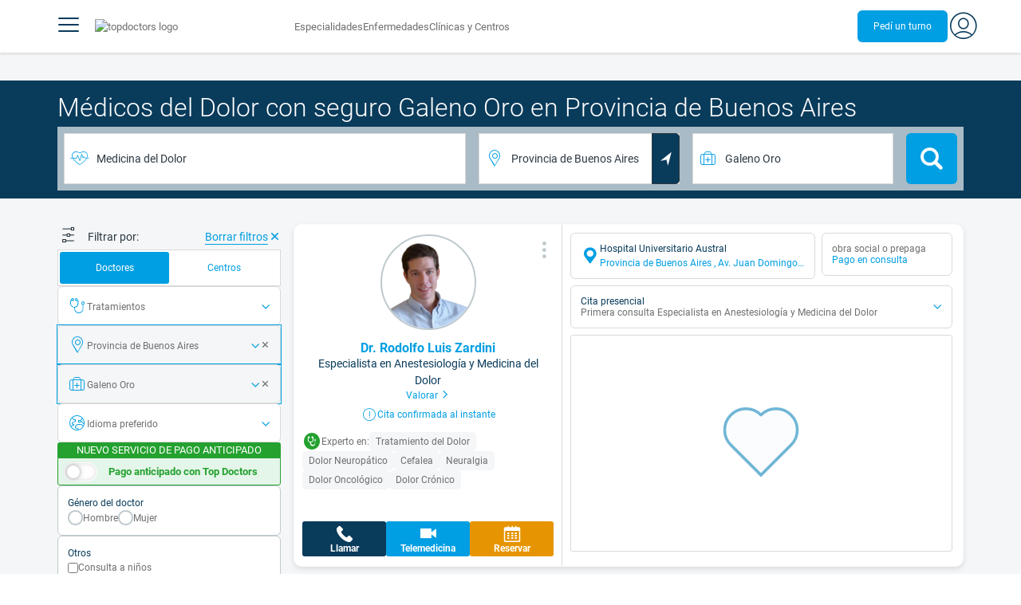

--- FILE ---
content_type: text/html;charset=utf-8
request_url: https://www.topdoctors.com.ar/medicina-del-dolor/galeno-oro/buenos-aires/buenos-aires-capital-caba/
body_size: 96285
content:
<!DOCTYPE html><html  lang="es-AR" dir="ltr"><head><meta charset="utf-8"><meta name="viewport" content="width=device-width, initial-scale=1.0, maximum-scale=1.0, user-scalable=no"><title>Médicos del Dolor en Provincia de Buenos Aires  con seguro Galeno Oro | Top Doctors | Top Doctors</title><link rel="preconnect" href="https://consent.cookiebot.com"><link rel="preconnect" href="https://www.googletagmanager.com"><style>html{box-sizing:border-box}body,html{font-family:inherit;font-size:16px;touch-action:pan-y}body,button,html,input,select,textarea{font-family:Roboto,sans-serif}*,:after,:before{box-sizing:inherit}body{color:var(--td-greyDarker);line-height:1.5;margin:0;scrollbar-color:var(--td-light) var(--td-grey)}body,dd,figure,h1,h2,h3,h4,h5,hr,html,iframe,li,ol,p,pre,textarea,ul{margin:0;padding:0}body::-webkit-scrollbar{width:11px}body::-webkit-scrollbar-track{background:var(--td-grey)}body::-webkit-scrollbar-thumb{background-color:var(--td-light);border:3px solid var(--td-grey);border-radius:6px}.layout-main{background-color:var(--td-lighter)}hr{border:initial;border-color:initial;border-top:1px solid var(--td-burgerBg)!important;height:1px;margin:1.5rem 0}hr.is-light{border-top:1px solid var(--td-grey)!important}ol{padding-left:.75rem}ol li{list-style-position:outside;list-style-type:decimal;margin-left:.75rem}ul{list-style-type:none;margin-block-end:0;margin-block-start:0;margin-inline-end:0;margin-inline-start:0;padding-inline-start:0}button,input,select,textarea{font:inherit;margin:0}textarea{max-width:100%;min-width:100%;resize:vertical}a{color:var(--td-info);cursor:pointer;text-decoration:none}a:hover{color:var(--td-info-lighten-10)}p{font-size:.875rem}h1,h2,h3,h4,h5,h6,p{margin-block-end:0;margin-block-start:0}h1,h2,h3,h4,h5,h6{font-weight:var(--td-weight-regular)}strong{color:inherit;font-weight:700}small{font-size:.8rem}span:hover{background-color:transparent}.is-slide{overflow-x:auto}.overflow-hidden{overflow:hidden}.overflow-y-hidden{overflow-y:hidden}.overflow-x-hidden{overflow-x:hidden}.overflow-x-visible{overflow-x:visible}.is-truncated{display:inline-block}.is-ellipsis,.is-truncated{overflow:hidden;text-overflow:ellipsis;white-space:nowrap}.no-ellipsis{overflow:unset!important;text-overflow:unset!important;white-space:normal!important}.line-clamp-1{-webkit-line-clamp:1;line-clamp:1}.line-clamp-1,.line-clamp-2{display:-webkit-box;-webkit-box-orient:vertical;overflow:hidden}.line-clamp-2{-webkit-line-clamp:2;line-clamp:2}.line-clamp-3{-webkit-line-clamp:3;line-clamp:3}.line-clamp-3,.line-clamp-4{display:-webkit-box;-webkit-box-orient:vertical;overflow:hidden}.line-clamp-4{-webkit-line-clamp:4;line-clamp:4}.is-underlined{text-decoration:underline;text-underline-position:under}.is-uppercase{text-transform:uppercase}.has-text-centered{text-align:center}.has-text-left{text-align:left}.has-text-right{text-align:right}.has-text-justified{text-align:justify}.has-text-weight-light{font-weight:300!important}.has-text-weight-normal{font-weight:400!important}.has-text-weight-semibold{font-weight:600!important}.has-text-weight-bold{font-weight:700!important}.has-text-primary{color:var(--td-primary)!important}.has-text-info{color:var(--td-info)!important}.has-text-warning{color:var(--td-warning)!important}.has-text-white{color:var(--td-white)!important}.has-text-grey{color:var(--td-grey)!important}.has-text-grey-light{color:var(--td-greyLight)!important}.has-text-grey-normal{color:#859aa2;line-height:1.2rem}.has-text-grey-medium{color:var(--td-greyMedium)!important}.has-text-grey-dark{color:var(--td-greyDark)!important}.has-text-grey-darker{color:var(--td-greyDarker)!important}.has-text-green-light{color:var(--td-lightGreen)}.has-text-warning-alt{color:var(--td-warning-alt)!important}.has-text-success{color:var(--td-success)!important}.has-text-danger{color:var(--td-danger)!important}.has-text-blue-gradient{background:-webkit-linear-gradient(var(--td-primary),var(--td-info));-webkit-background-clip:text;background-clip:text;-webkit-text-fill-color:transparent}.white-space-normal{white-space:normal}.is-capitalize:first-letter{text-transform:uppercase}.is-capitalize-all{text-transform:capitalize}.text-with-icon{align-items:center;display:inline-flex;gap:.5rem}.word-break{word-break:break-word}.is-size-1{font-size:var(--td-size-1)!important}.is-size-2{font-size:var(--td-size-2)!important}.is-size-3{font-size:var(--td-size-3)!important}.is-size-4{font-size:var(--td-size-4)!important}.is-size-5{font-size:var(--td-size-5)!important}.is-size-6{font-size:var(--td-size-6)!important}.is-size-7{font-size:var(--td-size-7)!important}.is-size-8{font-size:var(--td-size-8)!important}.is-size-9{font-size:var(--td-size-9)!important}.is-size-10{font-size:var(--td-size-10)!important}.is-size-base{font-size:var(--td-font-base)}@media screen and (max-width:768px){.is-size-1-mobile{font-size:var(--td-size-1)!important}.is-size-2-mobile{font-size:var(--td-size-2)!important}.is-size-3-mobile{font-size:var(--td-size-3)!important}.is-size-4-mobile{font-size:var(--td-size-4)!important}.is-size-5-mobile{font-size:var(--td-size-5)!important}.is-size-6-mobile{font-size:var(--td-size-6)!important}.is-size-7-mobile{font-size:var(--td-size-7)!important}.is-size-8-mobile{font-size:var(--td-size-8)!important}.is-size-9-mobile{font-size:var(--td-size-9)!important}.is-size-10-mobile{font-size:var(--td-size-10)!important}}@media print,screen and (min-width:769px){.is-size-1-tablet{font-size:var(--td-size-1)!important}.is-size-2-tablet{font-size:var(--td-size-2)!important}.is-size-3-tablet{font-size:var(--td-size-3)!important}.is-size-4-tablet{font-size:var(--td-size-4)!important}.is-size-5-tablet{font-size:var(--td-size-5)!important}.is-size-6-tablet{font-size:var(--td-size-6)!important}.is-size-7-tablet{font-size:var(--td-size-7)!important}.is-size-8-tablet{font-size:var(--td-size-8)!important}.is-size-9-tablet{font-size:var(--td-size-9)!important}.is-size-10-tablet{font-size:var(--td-size-10)!important}}@media screen and (max-width:1023px){.is-size-1-touch{font-size:var(--td-size-1)!important;line-height:4.7rem}.is-size-2-touch{font-size:var(--td-size-2)!important;line-height:3.3rem}.is-size-3-touch{font-size:var(--td-size-3)!important;line-height:2.8rem}.is-size-4-touch{font-size:var(--td-size-4)!important;line-height:2.2rem}.is-size-5-touch{font-size:var(--td-size-5)!important;line-height:1.875rem}.is-size-6-touch{font-size:var(--td-size-6)!important;line-height:1.5rem}.is-size-7-touch{font-size:var(--td-size-7)!important;line-height:1.4rem}.is-size-8-touch{font-size:var(--td-size-8)!important;line-height:1.25rem}.is-size-9-touch{font-size:var(--td-size-9)!important;line-height:1.09rem}.is-size-10-touch{font-size:var(--td-size-10)!important;line-height:.94rem}}@media screen and (min-width:1024px){.is-size-1-desktop{font-size:var(--td-size-1)!important}.is-size-2-desktop{font-size:var(--td-size-2)!important}.is-size-3-desktop{font-size:var(--td-size-3)!important}.is-size-4-desktop{font-size:var(--td-size-4)!important}.is-size-5-desktop{font-size:var(--td-size-5)!important}.is-size-6-desktop{font-size:var(--td-size-6)!important}.is-size-7-desktop{font-size:var(--td-size-7)!important}.is-size-8-desktop{font-size:var(--td-size-8)!important}.is-size-9-desktop{font-size:var(--td-size-9)!important}.is-size-10-desktop{font-size:var(--td-size-10)!important}}@media screen and (min-width:1216px){.is-size-1-widescreen{font-size:var(--td-size-1)!important}.is-size-2-widescreen{font-size:var(--td-size-2)!important}.is-size-3-widescreen{font-size:var(--td-size-3)!important}.is-size-4-widescreen{font-size:var(--td-size-4)!important}.is-size-5-widescreen{font-size:var(--td-size-5)!important}.is-size-6-widescreen{font-size:var(--td-size-6)!important}.is-size-7-widescreen{font-size:var(--td-size-7)!important}.is-size-8-widescreen{font-size:var(--td-size-8)!important}.is-size-9-widescreen{font-size:var(--td-size-9)!important}.is-size-10-widescreen{font-size:var(--td-size-10)!important}}@media screen and (min-width:1408px){.is-size-1-fullhd{font-size:var(--td-size-1)!important}.is-size-2-fullhd{font-size:var(--td-size-2)!important}.is-size-3-fullhd{font-size:var(--td-size-3)!important}.is-size-4-fullhd{font-size:var(--td-size-4)!important}.is-size-5-fullhd{font-size:var(--td-size-5)!important}.is-size-6-fullhd{font-size:var(--td-size-6)!important}.is-size-7-fullhd{font-size:var(--td-size-7)!important}.is-size-8-fullhd{font-size:var(--td-size-8)!important}.is-size-9-fullhd{font-size:var(--td-size-9)!important}.is-size-10-fullhd{font-size:var(--td-size-10)!important}}.is-large{font-size:var(--td-font-large)}.is-relative{position:relative}@media screen and (max-width:768px){.is-hidden-mobile,.is-hidden-tablet,.is-hidden-touch{display:none}}.is-hidden{display:none}.is-block{display:block}.is-rounded{border-radius:50%}.is-radius-small{border-radius:4px}.is-radius-medium{border-radius:6px}.has-cursor-pointer{cursor:pointer}.is-fullheight{height:100%}.is-fullwidth{width:100%}.is-clickable{cursor:pointer;pointer-events:auto!important}.is-absolute{position:absolute}@font-face{font-display:swap;font-family:Roboto;font-style:normal;font-weight:300;src:url(/fonts/Roboto-Light.woff2) format("woff2")}@font-face{font-display:swap;font-family:Roboto;font-style:normal;font-weight:500;src:url(/fonts/Roboto-Regular.woff2) format("woff2")}@font-face{font-display:swap;font-family:Roboto;font-style:normal;font-weight:700;src:url(/fonts/Roboto-Bold.woff2) format("woff2")}@font-face{font-display:block;font-family:td-font-icons;font-style:normal;font-weight:400;src:url(/fonts/icomoon.woff2) format("woff2")}[class*=" td-icon-"],[class^=td-icon-]{font-family:td-font-icons!important;speak:none;font-display:"swap";font-style:normal;font-variant:normal;font-weight:400;line-height:1;text-transform:none;-webkit-font-smoothing:antialiased;-moz-osx-font-smoothing:grayscale}.td-icon-xxxsmall{font-size:.8rem!important}.td-icon-xxsmall{font-size:1rem!important}.td-icon-xsmall{font-size:1.5rem!important}.td-icon-small{font-size:2rem!important}.td-icon-medium{font-size:2.5rem!important}.td-icon-big{font-size:3rem!important}.td-icon-bigger{font-size:4rem!important}.td-icon-xl{font-size:5rem!important}.td-icon-xxl{font-size:6rem!important}.td-icon-stack-container{display:inline-block;height:2em;line-height:2em;position:relative;vertical-align:middle;width:2em}.td-icon-stack{height:100%;left:0;position:absolute;text-align:center;width:100%}.td-icon-inverse{color:#fff}.td-icon-filled-add:before{content:""}.td-icon-filled-add-user:before{content:""}.td-icon-filled-alphabet:before{content:""}.td-icon-filled-apple:before{content:""}.td-icon-filled-apple-bubble:before{content:""}.td-icon-filled-calendar:before{content:""}.td-icon-filled-arrow-left:before{content:""}.td-icon-filled-arrow-right:before{content:""}.td-icon-filled-article:before{content:""}.td-icon-filled-asistant:before{content:""}.td-icon-filled-assistencial:before{content:""}.td-icon-filled-asterisk:before{content:""}.td-icon-filled-avatar:before{content:""}.td-icon-filled-blood:before{content:""}.td-icon-filled-burger:before{content:""}.td-icon-filled-cardio:before{content:""}.td-icon-filled-caret-down:before{content:""}.td-icon-filled-caret-left:before{content:""}.td-icon-filled-caret-left-bubble:before{content:""}.td-icon-filled-caret-right:before{content:""}.td-icon-filled-caret-right-bubble:before{content:""}.td-icon-filled-caret-up:before{content:""}.td-icon-filled-caret-up-bubble:before{content:""}.td-icon-filled-cart:before{content:""}.td-icon-filled-check:before{content:""}.td-icon-filled-check-bubble:before{content:""}.td-icon-filled-chevron-down:before{content:""}.td-icon-filled-chevron-down-bubble:before{content:""}.td-icon-filled-chevron-left-bold:before{content:""}.td-icon-filled-chevron-left-bubble:before{content:""}.td-icon-filled-chevron-right-bold:before{content:""}.td-icon-filled-chevron-right-bubble:before{content:""}.td-icon-filled-chevron-up:before{content:""}.td-icon-filled-chevron-up-bubble:before{content:""}.td-icon-filled-chrome:before{content:""}.td-icon-filled-chrome-bubble:before{content:""}.td-icon-filled-circle-pharmacy:before{content:""}.td-icon-filled-clock:before{content:""}.td-icon-filled-close:before{content:""}.td-icon-filled-coins:before{content:""}.td-icon-filled-copiar:before{content:""}.td-icon-filled-cv:before{content:""}.td-icon-filled-data:before{content:""}.td-icon-filled-dialogue:before{content:""}.td-icon-filled-dictionary:before{content:""}.td-icon-filled-doctor:before{content:""}.td-icon-filled-doctor-avatar:before{content:""}.td-icon-filled-down-bubble:before{content:""}.td-icon-filled-download:before{content:""}.td-icon-filled-downloads:before{content:""}.td-icon-filled-expert:before{content:""}.td-icon-filled-expert-bubble:before{content:""}.td-icon-filled-explorer:before{content:""}.td-icon-filled-explorer-bubble:before{content:""}.td-icon-filled-facebook:before{content:""}.td-icon-filled-facebook-bubble:before{content:""}.td-icon-filled-favourite:before{content:""}.td-icon-filled-firefox:before{content:""}.td-icon-filled-firefox-bubble:before{content:""}.td-icon-filled-fullcircle:before{content:""}.td-icon-filled-funnel:before{content:""}.td-icon-filled-gallery:before{content:""}.td-icon-filled-geolocation:before{content:""}.td-icon-filled-googleplay:before{content:""}.td-icon-filled-googleplay-bubble:before{content:""}.td-icon-filled-hide:before{content:""}.td-icon-filled-home:before{content:""}.td-icon-filled-info:before{content:""}.td-icon-filled-info-bubble:before{content:""}.td-icon-filled-instagram:before{content:""}.td-icon-filled-instagram-bubble:before{content:""}.td-icon-filled-insurance:before{content:""}.td-icon-filled-insurance-saudi:before{content:""}.td-icon-filled-key:before{content:""}.td-icon-filled-left-quotes:before{content:""}.td-icon-filled-less:before{content:""}.td-icon-filled-linkedin:before{content:""}.td-icon-filled-linkedin-bubble:before{content:""}.td-icon-filled-location:before{content:""}.td-icon-filled-location-full:before{content:""}.td-icon-filled-lock:before{content:""}.td-icon-filled-mail:before{content:""}.td-icon-filled-mail-bubble:before{content:""}.td-icon-filled-menu:before{content:""}.td-icon-filled-microphone:before{content:""}.td-icon-filled-offer:before{content:""}.td-icon-filled-open-pharmacy:before{content:""}.td-icon-filled-opera:before{content:""}.td-icon-filled-opera-bubble:before{content:""}.td-icon-filled-patient:before{content:""}.td-icon-filled-patients:before{content:""}.td-icon-filled-pharmacy:before{content:""}.td-icon-filled--pharmacy:before{content:""}.td-icon-filled-pharmacy24:before{content:""}.td-icon-filled-photo:before{content:""}.td-icon-filled-pinterest:before{content:""}.td-icon-filled-pinterest-bubble:before{content:""}.td-icon-filled-question:before{content:""}.td-icon-filled-question-bubble:before{content:""}.td-icon-filled-right-quotes:before{content:""}.td-icon-filled-riyal-saudi:before{content:""}.td-icon-filled-safari:before{content:""}.td-icon-filled-safari-bubble:before{content:""}.td-icon-filled-search:before{content:""}.td-icon-filled-search-bubble:before{content:""}.td-icon-filled-share:before{content:""}.td-icon-filled-shop:before{content:""}.td-icon-filled-show:before{content:""}.td-icon-filled-skin:before{content:""}.td-icon-filled-sport:before{content:""}.td-icon-filled-star-empty:before{content:""}.td-icon-filled-star-full:before{content:""}.td-icon-filled-star-middle:before{content:""}.td-icon-filled-teaching:before{content:""}.td-icon-filled-telemedicine:before{content:""}.td-icon-filled-telephone:before{content:""}.td-icon-filled-telephone-bubble:before{content:""}.td-icon-filled-tooth:before{content:""}.td-icon-filled-topdoctors:before{content:""}.td-icon-filled-alert:before{content:""}.td-icon-filled-treatment:before{content:""}.td-icon-filled-upload:before{content:""}.td-icon-filled-video:before{content:""}.td-icon-filled-vimeo:before{content:""}.td-icon-filled-vimeo-bubble:before{content:""}.td-icon-filled-country:before{content:""}.td-icon-filled-whatsapp:before{content:""}.td-icon-filled-whatsapp-bubble:before{content:""}.td-icon-filled-youtube:before{content:""}.td-icon-filled-youtube-bubble:before{content:""}.td-icon-outline-add-user:before{content:""}.td-icon-outline-alert:before{content:""}.td-icon-outline-alphabet:before{content:""}.td-icon-outline-appoinment:before{content:""}.td-icon-outline-appointment-ended:before{content:""}.td-icon-outline-appointment-type:before{content:""}.td-icon-outline-article:before{content:""}.td-icon-outline-assitencial:before{content:""}.td-icon-outline-attach:before{content:""}.td-icon-outline-avatar:before{content:""}.td-icon-outline-award:before{content:""}.td-icon-outline-billing:before{content:""}.td-icon-outline-billing-screen:before{content:""}.td-icon-outline-billing-time:before{content:""}.td-icon-outline-blog:before{content:""}.td-icon-outline-building:before{content:""}.td-icon-outline-bus:before{content:""}.td-icon-outline-calendar:before{content:""}.td-icon-outline-calendar-blank:before{content:""}.td-icon-outline-calendar-blank-multi:before{content:""}.td-icon-outline-calendar-check:before{content:""}.td-icon-outline-calendar-hour:before{content:""}.td-icon-outline-calendar-month:before{content:""}.td-icon-outline-calendar-week:before{content:""}.td-icon-outline-calendar-year:before{content:""}.td-icon-outline-call:before{content:""}.td-icon-outline-cancel:before{content:""}.td-icon-outline-car:before{content:""}.td-icon-outline-cardio:before{content:""}.td-icon-outline-cart:before{content:""}.td-icon-outline-center:before{content:""}.td-icon-outline-certificates:before{content:""}.td-icon-outline-check:before{content:""}.td-icon-outline-city:before{content:""}.td-icon-outline-clock:before{content:""}.td-icon-outline-cloud:before{content:""}.td-icon-outline-comment:before{content:""}.td-icon-outline-communication:before{content:""}.td-icon-outline-conference:before{content:""}.td-icon-outline-configuration:before{content:""}.td-icon-outline-connection:before{content:""}.td-icon-outline-country:before{content:""}.td-icon-outline-cv:before{content:""}.td-icon-outline-data:before{content:""}.td-icon-outline-delivery:before{content:""}.td-icon-outline-dentist:before{content:""}.td-icon-outline-dialogue:before{content:""}.td-icon-outline-dialogue-alert:before{content:""}.td-icon-outline-dictionary:before{content:""}.td-icon-outline-doctor:before{content:""}.td-icon-outline-doctor-file:before{content:""}.td-icon-outline-doctor-id:before{content:""}.td-icon-outline-document:before{content:""}.td-icon-outline-dollar:before{content:""}.td-icon-outline-download:before{content:""}.td-icon-outline-edit:before{content:""}.td-icon-outline-euro:before{content:""}.td-icon-outline-event:before{content:""}.td-icon-outline-external-link:before{content:""}.td-icon-outline-favourites:before{content:""}.td-icon-outline-female:before{content:""}.td-icon-outline-filters:before{content:""}.td-icon-outline-finger-print:before{content:""}.td-icon-outline-flag:before{content:""}.td-icon-outline-funnel:before{content:""}.td-icon-outline-gender:before{content:""}.td-icon-outline-geolocation:before{content:""}.td-icon-outline-go-back:before{content:""}.td-icon-outline-help:before{content:""}.td-icon-outline-history:before{content:""}.td-icon-outline-home:before{content:""}.td-icon-outline-illness:before{content:""}.td-icon-outline-image:before{content:""}.td-icon-outline-insurance:before{content:""}.td-icon-outline-insurance-saudi:before{content:""}.td-icon-outline-key:before{content:""}.td-icon-outline-kid:before{content:""}.td-icon-outline-laboratory:before{content:""}.td-icon-outline-like:before{content:""}.td-icon-outline-list:before{content:""}.td-icon-outline-location:before{content:""}.td-icon-outline-lock:before{content:""}.td-icon-outline-logout:before{content:""}.td-icon-outline-mail:before{content:""}.td-icon-outline-male:before{content:""}.td-icon-outline-man:before{content:""}.td-icon-outline-map:before{content:""}.td-icon-outline-marketing:before{content:""}.td-icon-outline-messaging:before{content:""}.td-icon-outline-more:before{content:""}.td-icon-outline-next:before{content:""}.td-icon-outline-nopay:before{content:""}.td-icon-outline-notification:before{content:""}.td-icon-outline-offer:before{content:""}.td-icon-outline-organize:before{content:""}.td-icon-outline-patient:before{content:""}.td-icon-outline-patients:before{content:""}.td-icon-outline-payment:before{content:""}.td-icon-outline-pending:before{content:""}.td-icon-outline-pharmacy:before{content:""}.td-icon-outline-photo:before{content:""}.td-icon-outline-plan:before{content:""}.td-icon-outline-pound:before{content:""}.td-icon-outline-print:before{content:""}.td-icon-outline-private-companies:before{content:""}.td-icon-outline-coins:before{content:""}.td-icon-outline-coins-slash:before{content:""}.td-icon-outline-profile:before{content:""}.td-icon-outline-prohibited:before{content:""}.td-icon-outline-public-organitzation:before{content:""}.td-icon-outline-question:before{content:""}.td-icon-outline-rating:before{content:""}.td-icon-outline-ratings-management:before{content:""}.td-icon-outline-refresh:before{content:""}.td-icon-outline-reset:before{content:""}.td-icon-outline-riyal-saudi:before{content:""}.td-icon-outline-search:before{content:""}.td-icon-outline-security:before{content:""}.td-icon-outline-share:before{content:""}.td-icon-outline-shop:before{content:""}.td-icon-outline-smartphone:before{content:""}.td-icon-outline-sound:before{content:""}.td-icon-outline-specialty:before{content:""}.td-icon-outline-state:before{content:""}.td-icon-outline-statics-02:before{content:""}.td-icon-outline-statics-03:before{content:""}.td-icon-outline-statistics-01:before{content:""}.td-icon-outline-stop:before{content:""}.td-icon-outline-structure:before{content:""}.td-icon-outline-switch:before{content:""}.td-icon-outline-symtptom:before{content:""}.td-icon-outline-tags:before{content:""}.td-icon-outline-target:before{content:""}.td-icon-outline-teaching:before{content:""}.td-icon-outline-telemedicine:before{content:""}.td-icon-outline-test:before{content:""}.td-icon-outline-topfarma:before{content:""}.td-icon-outline-treatment:before{content:""}.td-icon-outline-triangle-alert:before{content:""}.td-icon-outline-upload:before{content:""}.td-icon-outline-video:before{content:""}.td-icon-outline-videoconference:before{content:""}.td-icon-outline-waittingroom:before{content:""}.td-icon-outline-wearable:before{content:""}.td-icon-outline-woman:before{content:""}.td-icon-outline-zoom:before{content:""}.td-icon-outline-zoomout:before{content:""}.td-icon-staticpage-article:before{content:""}.td-icon-staticpage-dictionary:before{content:""}.td-icon-staticpage-doctor:before{content:""}.td-icon-staticpage-symptom:before{content:""}.td-icon-stepper-checked:before{content:""}.td-icon-stepper-confirmed:before{content:""}.td-icon-stepper-data:before{content:""}.td-icon-stepper-details:before{content:""}.td-icon-stepper-insurance:before{content:""}.td-icon-stepper-location:before{content:""}.td-icon-stepper-profile:before{content:""}.td-icon-stepper-search:before{content:""}.td-icon-stepper-specialty:before{content:""}.td-icon-filled-spotify-bubble:before{content:"";padding:0 2px}.td-icon-filled-twitter-bubble:before{content:"";transform:scale(.9)}.td-icon-filled-chevron-left:before{content:""}.td-icon-filled-chevron-right:before{content:""}.td-icon-filled-chevron-up:before{content:""}.td-icon-filled-chevron-down:before{content:""}.container{flex-grow:1;margin:0 auto;position:relative;width:100%}.container.is-fluid{max-width:none!important;padding-left:32px;padding-right:32px;width:100%}.container.is-max-tablet{max-width:705px}@media screen and (min-width:1024px){.container{max-width:960px}}@media screen and (max-width:1215px){.container.is-widescreen:not(.is-max-tablet):not(.is-max-desktop){max-width:1152px}}@media screen and (max-width:1407px){.container.is-fullhd:not(.is-max-tablet):not(.is-max-desktop):not(.is-max-widescreen){max-width:1344px}}@media screen and (min-width:1216px){.container:not(.is-max-tablet):not(.is-max-desktop){max-width:1152px}}@media screen and (min-width:1408px){.container:not(.is-max-tablet):not(.is-max-desktop):not(.is-max-widescreen){max-width:1344px}}@media screen and (max-width:767px){.container{max-width:100%!important;padding:0 var(--td-mobile-container-padding);width:100%!important}}@media screen and (min-width:928px){.container{max-width:864px!important}}@media screen and (min-width:1106px){.container{max-width:1042px!important}}@media screen and (min-width:1200px){.container{max-width:1136px!important}}button{-webkit-appearance:none;-moz-appearance:none;appearance:none;color:inherit;font-family:inherit;font-size:1.25rem;font-size:1em;line-height:normal;margin:0;transition-duration:.3s;transition-property:background-color,border-color,color}button,button.no-btn{background:none;border:none;cursor:pointer;padding:0}button.no-btn{-webkit-appearance:none;outline:none}button.no-btn:active,button.no-btn:focus{outline:none}.button{align-items:center;border:1px solid;border-radius:6px;cursor:pointer;display:block;display:inline-flex;flex-wrap:nowrap;font-size:1rem;gap:.5rem;height:2.5rem;justify-content:center;line-height:1.5;padding:5px 20px;transition:.3s;white-space:nowrap}.button.no-border{border:none}.button.is-large{height:3.75rem}.button.is-rounded{border-radius:9999px}.button.has-chevron-right{position:relative}.button.has-chevron-right:after{content:"";font-display:"swap";font-family:td-font-icons;font-size:.7rem;position:relative}.button.has-chevron-right:hover:not(.is-info){border:1px solid transparent!important}.button.has-chevron-left,.button.has-chevron-right:not(.is-info){border:1px solid transparent}.button.has-chevron-left{position:relative}.button.has-chevron-left:before{content:"";font-display:"swap";font-family:td-font-icons;font-size:.7rem;position:relative}.button.has-chevron-left:hover:not(.is-info){border:1px solid transparent!important}.button.has-chevron-left:not(.is-info){border:1px solid transparent}.button.is-xsmall{font-size:.8rem;height:25px}.button.is-small{border-radius:3px}.button.is-black{background-color:var(--td-black);color:var(--td-white)}.button.has-background-white:hover{background-color:var(--td-paperLight)}.button.is-primary{background-color:var(--td-primary);color:var(--td-white)}.button.is-warning{background-color:var(--td-warning);color:var(--td-white)}.button.is-info{background-color:var(--td-info);border:none;color:var(--td-white)}.button.is-info:hover{background-color:var(--td-primaryLight)}.button.is-danger{background-color:var(--td-danger);border:none;color:var(--td-white)}.button.is-danger:hover{background-color:var(--td-dangerDark)}.button.is-info[disabled]{background-color:var(--td-primaryDisabled)}.button.is-gradient-blue-turquoise{background:linear-gradient(to right,var(--td-info) 0,#31d3de 100%);border:none;color:#fff;font-size:.75rem;transition:none}.button.is-gradient-blue-turquoise:hover{background:var(--td-primaryLight)}.button.is-gradient-blue-turquoise[disabled]{background:var(--td-primaryDisabled)}.button.is-primary{color:#fff}.button.is-primary-light{background-color:var(--td-primaryLight);border-color:transparent;color:#fff}.button.is-primary-light:hover{background-color:var(--td-primaryRegular)}.button.is-primary-light[disabled]{background-color:var(--td-primaryDisabled)}.button.is-success{background-color:var(--td-success);color:#fff}.button.is-success:hover{background-color:var(--td-darkGreen)}.button.is-outlined{border:1px solid}.button.is-outlined.is-info{border-color:var(--td-info)}.button.is-outlined.is-awards{border-color:var(--td-awardGold);color:var(--td-awardGold)!important}.button.is-outlined:not(:hover){background-color:#fff!important;color:var(--td-info)}.button.is-outlined.is-info:hover{background-color:#fff;border-color:var(--td-primaryLight);border:1px solid var(--td-primaryLight);color:var(--td-primaryLight)}.button.is-outlined.is-awards:hover{color:var(--td-white)!important}.button.is-outlined.is-info[disabled]{background-color:#fff;border-color:var(--td-primaryDisabled);color:var(--td-primaryDisabled)}.button.is-outlined.is-info:active,.button.is-outlined.is-info:focus{color:var(--td-info)!important}.button.is-note{border-color:var(--td-info);color:var(--td-info);height:auto;padding:.25rem 1rem}.button.is-note:hover{background:var(--td-info);color:#fff}.button.is-note:hover a{color:#fff}a.has-icon,button.has-icon{display:inline-block!important;overflow:visible;padding:20px}.dropdown .dropdown-trigger .button{color:var(--td-greyDark)}@media screen and (max-width:768px){.button.fix-height{height:100%!important;white-space:inherit}}@media screen and (min-width:1441px){.button.is-large{font-size:1.3rem}}.button.is-loading{filter:grayscale(.7);pointer-events:none;position:relative}.button.is-loading:after{animation:spin .8s linear infinite;border:2px solid var(--td-grey);border-radius:50%;border-top-color:var(--td-primary);content:"";height:1rem;width:1rem}@keyframes spin{0%{transform:rotate(0)}to{transform:rotate(1turn)}}.main-title{line-height:50px}.main-title-1{color:var(--td-primary);font-size:2.625rem;font-weight:700}@media screen and (max-width:768px){.main-title-1{font-size:1.75rem}}.main-title-2{color:var(--td-primary);font-size:2.25rem;font-weight:700;line-height:1.5}@media screen and (max-width:768px){.main-title-2{font-size:1.5rem}}.main-title-3{color:var(--td-primary);font-size:1.75rem;font-weight:300}.main-title-4{font-size:1.5rem}.main-title-4,.main-title-5{color:var(--td-primary);font-weight:400}.main-title-5{font-size:1.25rem}.paragraph-title{color:var(--td-primary);font-size:1.25rem;font-weight:700}.paragraph-title-small{color:var(--td-primary);font-size:1rem;font-weight:700}.paragraph-big{color:var(--td-greyDarker);font-size:1.125rem;font-weight:300}.paragraph-normal{font-size:.875rem}.paragraph-normal,.paragraph-small{color:var(--td-greyDarker);font-weight:400}.paragraph-small{font-size:.75rem}@media(min-width:0px)and (max-width:768px){.main-title-3{font-size:1.25rem;line-height:1}}@media(min-width:0px)and (max-width:575px){.title{font-size:1.75rem}}.title{font-weight:700;line-height:1.125}.title.is-1{font-size:3rem}.title.is-2{font-size:2.5rem}.title.is-3{font-size:2rem}.title.is-4{font-size:1.5rem}.title.is-5{font-size:1.25rem}.title.is-6{font-size:1rem}.profile-title-1{color:var(--td-primary)}.profile-title-1,.profile-title-2{font-size:1rem;font-weight:700;margin-bottom:10px}.profile-title-2{color:var(--td-greyDarker)}.profile-title-3{color:var(--td-primary);font-size:1rem;margin-bottom:10px;width:100%}img{height:auto;max-width:100%}.img-cover{-o-object-fit:cover;object-fit:cover}.img-contain{-o-object-fit:contain;object-fit:contain}.img-position-bottom{-o-object-position:bottom;object-position:bottom}.card{background-color:var(--td-white);border-radius:8px;box-shadow:0 3px 6px #0000001a;color:var(--td-greyDarker);overflow:hidden;padding:.75rem}a:has(.card) .card:hover{outline:1px solid var(--td-info)}.card--big{border-radius:12px}.box{background-color:var(--td-white);border-radius:6px;box-shadow:none}.alert-box{background-color:var(--td-paperOrange);border:1px solid var(--td-warning);border-radius:3px;padding:.25rem .5rem}.alert-box--icon{align-items:center;display:flex;gap:.5rem}.alert-box--icon i{color:var(--td-warning)}.rounded-box{border-radius:50px;padding:.25rem .5rem}.rounded-box,.warning-light-box{background-color:var(--td-lighter)}.warning-light-box{color:var(--td-primary);padding:1.5rem}.warning-light-box--icon{align-items:center;display:flex;gap:.5rem;justify-content:center}.warning-light-box--icon i{color:var(--td-primary)}.control{box-sizing:border-box;clear:both;font-size:var(--td-font-base);position:relative;text-align:inherit}.control.has-icons-left{align-items:center;display:flex;flex-direction:row;width:100%}.control .input{width:100%}.control.has-icons-left i{align-items:center;display:flex;justify-content:center;left:0;position:absolute;width:2.5rem}.control .input{font-size:var(--td-size-8)}.control.has-icons-left .icon{height:100%;width:40px}.control.has-icons-left .input{padding-left:2.5rem}.control.has-addons .button:first-child,.control.has-addons .input:first-child,.control.has-addons .select select:first-child,.control.has-addons .select:first-child,.control.has-addons .textarea:first-child{border-radius:var(--td-radius) 0 0 var(--td-radius)}.control.has-addons .button.is-expanded,.control.has-addons .input.is-expanded,.control.has-addons .is-expanded.textarea,.control.has-addons .select.is-expanded{border-radius:inherit}.control.has-addons .button,.control.has-addons .input,.control.has-addons .select,.control.has-addons .textarea{border-radius:0}.control.has-addons .button:last-child,.control.has-addons .input:last-child,.control.has-addons .select:last-child,.control.has-addons .textarea:last-child{border-radius:var(--td-radius)}.input,input{background-color:var(--td-white);font-size:.9rem!important}.input.is-active,.input.is-focused,.input:active,.input:focus,.is-focused,.textarea.is-active,.textarea.is-focused,.textarea:active,.textarea:focus{box-shadow:0 0 0 .125em #009bde40!important;outline:1px solid var(--td-info)!important}.input,input{border:1px solid var(--td-greyLight);color:var(--td-greyDarker)}.input--box{height:48px;padding:12px}.input::-moz-placeholder,input::-moz-placeholder{color:var(--td-greyMedium-darken-10)!important;opacity:1}.input::placeholder,input::placeholder{color:var(--td-greyMedium-darken-10)!important;opacity:1}.input:hover,input:focus,textarea:focus{border-color:var(--td-info);outline:none}@supports (-webkit-touch-callout:none){input{font-size:16px!important}}:root{--spacing-1:10px;--spacing-2:20px;--spacing-3:30px;--spacing-4:40px;--spacing-5:50px;--spacing-6:60px;--spacing-7:70px}.ma-auto,.my-auto{margin:auto!important}.pa-0{padding:0!important}.ma-0{margin:0!important}.mx-auto{margin-left:auto!important;margin-right:auto!important}.mt-auto{margin-top:auto!important}.mb-auto{margin-bottom:auto!important}.ml-auto{margin-left:auto!important}.mr-auto{margin-right:auto!important}.mt-0{margin-top:0!important}.pt-0{padding-top:0!important}.mr-0{margin-right:0!important}.pr-0{padding-right:0!important}.mb-0{margin-bottom:0!important}.pb-0{padding-bottom:0!important}.ml-0{margin-left:0!important}.pl-0{padding-left:0!important}.mt-1{margin-top:var(--spacing-1)!important}.mb-1{margin-bottom:var(--spacing-1)!important}.ml-1{margin-left:var(--spacing-1)!important}.mr-1{margin-right:var(--spacing-1)!important}.ma-1{margin:var(--spacing-1)!important}.pt-1{padding-top:var(--spacing-1)!important}.pb-1{padding-bottom:var(--spacing-1)!important}.pl-1{padding-left:var(--spacing-1)!important}.pr-1{padding-right:var(--spacing-1)!important}.pa-1{padding:var(--spacing-1)!important}.mt-2{margin-top:var(--spacing-2)!important}.mb-2{margin-bottom:var(--spacing-2)!important}.ml-2{margin-left:var(--spacing-2)!important}.mr-2{margin-right:var(--spacing-2)!important}.ma-2{margin:var(--spacing-2)!important}.pt-2{padding-top:var(--spacing-2)!important}.pb-2{padding-bottom:var(--spacing-2)!important}.pl-2{padding-left:var(--spacing-2)!important}.pr-2{padding-right:var(--spacing-2)!important}.pa-2{padding:var(--spacing-2)!important}.mt-3{margin-top:var(--spacing-3)!important}.mb-3{margin-bottom:var(--spacing-3)!important}.ml-3{margin-left:var(--spacing-3)!important}.mr-3{margin-right:var(--spacing-3)!important}.ma-3{margin:var(--spacing-3)!important}.pt-3{padding-top:var(--spacing-3)!important}.pb-3{padding-bottom:var(--spacing-3)!important}.pl-3{padding-left:var(--spacing-3)!important}.pr-3{padding-right:var(--spacing-3)!important}.pa-3{padding:var(--spacing-3)!important}.mt-4{margin-top:var(--spacing-4)!important}.mb-4{margin-bottom:var(--spacing-4)!important}.ml-4{margin-left:var(--spacing-4)!important}.mr-4{margin-right:var(--spacing-4)!important}.ma-4{margin:var(--spacing-4)!important}.pt-4{padding-top:var(--spacing-4)!important}.pb-4{padding-bottom:var(--spacing-4)!important}.pl-4{padding-left:var(--spacing-4)!important}.pr-4{padding-right:var(--spacing-4)!important}.pa-4{padding:var(--spacing-4)!important}.mt-5{margin-top:var(--spacing-5)!important}.mb-5{margin-bottom:var(--spacing-5)!important}.ml-5{margin-left:var(--spacing-5)!important}.mr-5{margin-right:var(--spacing-5)!important}.ma-5{margin:var(--spacing-5)!important}.pt-5{padding-top:var(--spacing-5)!important}.pb-5{padding-bottom:var(--spacing-5)!important}.pl-5{padding-left:var(--spacing-5)!important}.pr-5{padding-right:var(--spacing-5)!important}.pa-5{padding:var(--spacing-5)!important}.mt-6{margin-top:var(--spacing-6)!important}.mb-6{margin-bottom:var(--spacing-6)!important}.ml-6{margin-left:var(--spacing-6)!important}.mr-6{margin-right:var(--spacing-6)!important}.ma-6{margin:var(--spacing-6)!important}.pt-6{padding-top:var(--spacing-6)!important}.pb-6{padding-bottom:var(--spacing-6)!important}.pl-6{padding-left:var(--spacing-6)!important}.pr-6{padding-right:var(--spacing-6)!important}.pa-6{padding:var(--spacing-6)!important}.mt-7{margin-top:var(--spacing-7)!important}.mb-7{margin-bottom:var(--spacing-7)!important}.ml-7{margin-left:var(--spacing-7)!important}.mr-7{margin-right:var(--spacing-7)!important}.ma-7{margin:var(--spacing-7)!important}.pt-7{padding-top:var(--spacing-7)!important}.pb-7{padding-bottom:var(--spacing-7)!important}.pl-7{padding-left:var(--spacing-7)!important}.pr-7{padding-right:var(--spacing-7)!important}.pa-7{padding:var(--spacing-7)!important}.px-1{padding-left:var(--spacing-1)!important;padding-right:var(--spacing-1)!important}.px-2{padding-left:var(--spacing-2)!important;padding-right:var(--spacing-2)!important}.px-3{padding-left:var(--spacing-3)!important;padding-right:var(--spacing-3)!important}.px-4{padding-left:var(--spacing-4)!important;padding-right:var(--spacing-4)!important}.px-5{padding-left:var(--spacing-5)!important;padding-right:var(--spacing-5)!important}.px-6{padding-left:var(--spacing-6)!important;padding-right:var(--spacing-6)!important}.px-7{padding-left:var(--spacing-7)!important;padding-right:var(--spacing-7)!important}.py-1{padding-bottom:var(--spacing-1)!important;padding-top:var(--spacing-1)!important}.py-2{padding-bottom:var(--spacing-2)!important;padding-top:var(--spacing-2)!important}.py-3{padding-bottom:var(--spacing-3)!important;padding-top:var(--spacing-3)!important}.py-4{padding-bottom:var(--spacing-4)!important;padding-top:var(--spacing-4)!important}.py-5{padding-bottom:var(--spacing-5)!important;padding-top:var(--spacing-5)!important}.py-6{padding-bottom:var(--spacing-6)!important;padding-top:var(--spacing-6)!important}.py-7{padding-bottom:var(--spacing-7)!important;padding-top:var(--spacing-7)!important}.my-0{margin-bottom:0!important;margin-top:0!important}.my-1{margin-bottom:var(--spacing-1)!important;margin-top:var(--spacing-1)!important}.mx-2{margin-left:var(--spacing-2)!important;margin-right:var(--spacing-2)!important}.my-2{margin-bottom:var(--spacing-2)!important;margin-top:var(--spacing-2)!important}.mx-3{margin-left:var(--spacing-3)!important;margin-right:var(--spacing-3)!important}.my-3{margin-bottom:var(--spacing-3)!important;margin-top:var(--spacing-3)!important}.mx-4{margin-left:var(--spacing-4)!important;margin-right:var(--spacing-4)!important}.my-4{margin-bottom:var(--spacing-4)!important;margin-top:var(--spacing-4)!important}.mx-5{margin-left:var(--spacing-5)!important;margin-right:var(--spacing-5)!important}.my-5{margin-bottom:var(--spacing-5)!important;margin-top:var(--spacing-5)!important}.mx-6{margin-left:var(--spacing-6)!important;margin-right:var(--spacing-6)!important}.my-6{margin-bottom:var(--spacing-6)!important;margin-top:var(--spacing-6)!important}.mx-7{margin-left:var(--spacing-7)!important;margin-right:var(--spacing-7)!important}.my-7{margin-bottom:var(--spacing-7)!important;margin-top:var(--spacing-7)!important}.flex,.is-flex{display:flex!important}@media screen and (min-width:928px){.is-flex-desktop{display:flex}}.flex-1{flex:1}.flex-center{align-items:center;display:flex;justify-content:center}.flex-row{display:flex;flex-direction:row}.flex-column{display:flex;flex-direction:column}.flex-space-between,.is-justify-content-space-between{display:flex;justify-content:space-between}.flex-align-end{align-items:flex-end;display:flex}.flex-align-center{align-items:center;display:flex}.flex-align-start{align-items:flex-start;display:flex}.flex-justify-center{display:flex;justify-content:center}.flex-justify-end{display:flex;justify-content:flex-end}.flex-justify-between{display:flex;justify-content:space-between}.flex-justify-start{display:flex;justify-content:flex-start}.flex-wrap,.is-flex-wrap-wrap{display:flex;flex-wrap:wrap}.flex-nowrap,.is-flex-wrap-nowrap{display:flex;flex-wrap:nowrap}.gap-quarter,.has-gap{gap:.25rem}.gap-half{gap:.5rem}.gap-three-quarters{gap:.75rem}.gap-1{gap:1rem}.gap-2{gap:2rem}.flex-align-self-start{align-self:flex-start}.flex-align-self-center{align-self:center}.flex-align-self-end{align-self:flex-end}.is-flex-grow-1{flex-grow:1}.is-align-self-flex-end{align-self:flex-end}.align-content-center{align-content:center}.is-align-items-center{align-items:center}.has-background-paper-light{background-color:var(--td-paperLight)}.bg-info{background-color:#dfedee}.has-background-light{background-color:#e3eced}.has-background-lighter{background-color:var(--td-lighter)}.has-background-white{background-color:var(--td-white)}.has-background-white-ter{background-color:var(--td-paperLight)!important}.has-background-grey-light{background-color:var(--td-greyLight)}.has-background-primary{background-color:var(--td-primary)!important}.has-background-primary-blue{background-color:#0f3a5b!important}.has-background-info{background-color:var(--td-info)}.has-background-light-blue{background-color:var(--td-lightBlue)}.bg-primary-gradient-right{background:linear-gradient(90deg,#004d9d 0,#309ad7)!important}.bg-blue-light-gradient{background-image:linear-gradient(135deg,#c9eaef,#def0ff 25%,#cde1f8,#dcf2f8 75%,#e0eff9)}.bg-golden-gradient{background:linear-gradient(to right,var(--td-awardGoldLight) 0,#ac8e32 100%)}.is-light,.is-warning{color:var(--td-white)!important}.has-round-borders{border-radius:3px}.has-round-borders-more{border-radius:10px}.has-round-borders-top{border-radius:3px 3px 0 0}.has-border-y-info{border-bottom:1px solid var(--td-info);border-top:1px solid var(--td-info)}.has-border-grey{border-top:1px solid var(--td-grey)}.has-border-light{border:1px solid var(--td-light)}.has-border-left-light{border-left:1px solid rgba(0,0,0,.2);height:100%}.has-border-right-light{border-right:1px solid rgba(0,0,0,.2)}.has-border-right-info{border-right:1px solid var(--td-info)}.has-border-left-info{border-left:1px solid var(--td-info)}.has-nice-shadow{border:1px solid var(--td-paperLight);box-shadow:0 3px 6px #0000001a;transition:all .3s cubic-bezier(.25,.8,.25,1)}.has-nice-shadow:hover{border:1px solid var(--td-info)}.nicer-shadow{box-shadow:0 1px 3px #0000001f,0 1px 2px #0000003d!important}.nicer-shadow:hover{box-shadow:0 3px 6px #00000029,0 3px 6px #0000003b!important}.outer-shadow-down{box-shadow:0 3px 6px #0000001a}.outer-shadow-down-blur{box-shadow:0 3px 10px #0003}.no-shadow{box-shadow:none!important}@media screen and (-ms-high-contrast:active),screen and (-ms-high-contrast:none){.has-nice-shadow{border:1px solid var(--td-paperLight)}.has-nice-shadow:hover{border:1px solid var(--td-info);box-shadow:0 1px 3px #0000001f,0 1px 2px #0000003d}}.fade-enter-active,.fade-leave-active{transition:opacity .33s ease-in-out}.fade-enter,.fade-leave-to{opacity:0}.slide-y-enter-active,.slide-y-leave-active{opacity:1;transition:opacity .4s,transform .4s}.slide-y-enter{opacity:0;transform:translateY(25%)}.slide-y-leave-to{opacity:0;transform:translateY(-25%)}.slide-y-reverse-enter-active,.slide-y-reverse-leave-active{opacity:1;transition:opacity .4s,transform .4s}.slide-y-reverse-enter{opacity:0;transform:translateY(-25%)}.slide-y-reverse-leave-to{opacity:0;transform:translateY(25%)}.slide-x-enter-active,.slide-x-leave-active{opacity:1;transition:opacity .4s ease-in,transform .4s ease-in}.slide-x-enter-active.fast-fade,.slide-x-leave-active.fast-fade{transition:opacity .2s ease-in,transform .4s ease-in}.slide-x-reverse-enter-active,.slide-x-reverse-leave-active{opacity:1;transition:opacity .4s ease-out,transform .4s ease-out}.slide-x-reverse-enter-active.fast-fade,.slide-x-reverse-leave-active.fast-fade{transition:opacity .2s ease-out,transform .4s ease-out}.slide-x-enter{opacity:0;transform:translate(25%)}.slide-x-leave-to,.slide-x-reverse-enter{opacity:0;transform:translate(-25%)}.slide-x-reverse-leave-to{opacity:0;transform:translate(25%)}.transition-appear-wrapper{overflow:hidden;position:relative}.appear-left-enter-active,.appear-left-leave-active,.appear-left-move{overflow:hidden;transition:transform .3s ease-in-out}.appear-left-enter-from,.appear-left-leave-to{opacity:0;transform:translate(100%)}.appear-left-leave-active{position:absolute;transform:translate(-100%)}.appear-right-enter-active,.appear-right-leave-active,.appear-right-move{overflow:hidden;transition:transform .3s ease-in-out}.appear-right-enter-from,.appear-right-leave-to{position:absolute;transform:translate(-100%)}.appear-right-leave-active{opacity:0;transform:translate(100%)}.dropdown-enter-active,.dropdown-leave-active{transform-origin:top;transition:all .2s ease}.dropdown-enter-from,.dropdown-leave-to{opacity:0;transform:scaleY(.95) translateY(-4px)}.dropdown-enter-to,.dropdown-leave-from{opacity:1;transform:scaleY(1) translateY(0)}.has-line-height-one{line-height:1}.has-line-height-normal{line-height:normal}.has-line-height-sm{line-height:1.35}.has-line-height-md{line-height:1.5}.has-line-height-lg{line-height:2}.has-line-height-inherit{line-height:inherit}.has-line-height-0{line-height:0}.has-z-index-1{z-index:var(--td-z-index-1)}:root{--td-primary:#093b5b;--td-info:#009ee2;--td-infoLight:#e6f6fd;--td-info-disabled:#007fb5;--td-success:#24a12f;--td-successLight:#e5f5e9;--td-warning:#e69401;--td-danger:#ff5865;--td-dangerDark:#e6424f;--td-dangerLight:#ffeaec;--td-warning-alt:#f4a400;--td-orange-light:#e6b355;--td-warning-lighten-10:#fead1c;--td-primaryLight:#007fb5;--td-primaryRegular:#006089;--td-primaryDisabled:#8abbd0;--td-black:#000;--td-white:#fff;--td-paperLight:#f8fafb;--td-paperOrange:#fef7ea;--td-lighter:#f4f6f7;--td-light:#e9ebef;--td-grey:#bfcace;--td-greyLight:#d9d9d9;--td-greyMedium:#b1b1b1;--td-greyDark:#6f6f6f;--td-greyDarker:#2d3943;--td-lightGreen:#7ebf32;--td-darkGreen:#208d29;--td-lightBlue:#d9eff1;--td-transparentWhite:#ffffffa4;--td-burgerBg:#7d90b3;--td-burgerSecondary:#b7c4db;--td-awardGoldLight:#eaca69;--td-awardGold:#c6a749;--td-awardGoldDark:#735f22;--td-blueLight:#e5f5fc;--td-blueExtraLight:#ebf9ff;--td-primary-lighten-10:#0e5989;--td-info-lighten-10:#16b9ff;--td-info-darken-10:#007aaf;--td-info-lighten-20:#49c8ff;--td-info-lighten-30:#7cd8ff;--td-info-lighten-45:#c9efff;--td-info-lighten-50:#e2f6ff;--td-lightGreen-lighten-40:#e0f2cb;--td-lightGreen-lighten-50:#f8fcf4;--td-greyMedium-darken-10:#989898;--td-greyLight-darken-10:silver;--td-font-base:16px;--td-font-small:.75rem;--td-font-medium:1.25rem;--td-font-large:1.5rem;--td-weight-light:300;--td-weight-regular:400;--td-weight-medium:500;--td-weight-semibold:--td-weight-medium;--td-weight-bold:700;--td-line-height-one:1;--td-line-height-normal:1.5;--td-line-height-sm:1.35;--td-line-height-md:1.8;--td-line-height-lg:2;--td-line-height-inherit:inherit;--td-line-height-0:0;--td-line-height-title:50px;--td-line-height-standard:1.1;--td-mobile:0px;--td-mobile-small:375px;--td-mobile-medium:480px;--td-mobile-large:575px;--td-tablet:768px;--td-desktop:928px;--td-widescreen:1106px;--td-fullhd:1200px;--td-z-index-9999:9999;--td-z-index-600:600;--td-z-index-500:500;--td-z-index-400:400;--td-z-index-300:300;--td-z-index-200:200;--td-z-index-100:100;--td-z-index-99:99;--td-z-index-90:90;--td-z-index-10:10;--td-z-index-5:5;--td-z-index-2:2;--td-z-index-1:1;--td-z-index-0:0;--td-z-index-neg:-1;--td-radius:3px;--td-radius-small:4px;--td-radius-5:5px;--td-radius-medium:6px;--td-radius-alternative:10px;--td-radius-rounded:9999px;--td-base-size:1rem;--td-size-1:3.75rem;--td-size-2:2.625rem;--td-size-3:2.25rem;--td-size-4:1.75rem;--td-size-5:1.5rem;--td-size-6:1.25rem;--td-size-7:1.125rem;--td-size-8:var(--td-base-size);--td-size-9:.875rem;--td-size-10:.75rem;--td-mobile-container-padding:16px}</style><style>.burger-menu-enter-active[data-v-95091ba2]{overflow:hidden;transition:max-height .4s ease-out,opacity .3s ease-out}.burger-menu-leave-active[data-v-95091ba2]{overflow:hidden;transition:max-height .4s ease-in,opacity .3s ease-in}.burger-menu-enter-from[data-v-95091ba2]{height:0;max-height:0;opacity:0}.burger-menu-enter-to[data-v-95091ba2],.burger-menu-leave-from[data-v-95091ba2]{height:100dvh;max-height:2000px;opacity:1}.burger-menu-leave-to[data-v-95091ba2]{max-height:0;opacity:0}a[data-v-95091ba2]{color:inherit}.header[data-v-95091ba2]{background-color:#fff;box-shadow:0 2px 3px #0a0a0a1a;height:66px;position:relative;z-index:100}.header .header-container[data-v-95091ba2]{margin:auto;max-width:1175px}.header__bar[data-v-95091ba2]{align-items:center;display:flex;flex-direction:row;flex-wrap:nowrap;gap:1rem;height:100%}@media screen and (max-width:992px){.header__bar[data-v-95091ba2]{gap:0;justify-content:space-between}}.bt-menu[data-v-95091ba2]{background:transparent;display:block;height:66px;margin:0;min-width:66px;position:relative;width:66px}.bt-menu.is-active[data-v-95091ba2]{background:var(--td-primary)}.bt-menu.is-active span[data-v-95091ba2]{opacity:0}.bt-menu.is-active[data-v-95091ba2]:after,.bt-menu.is-active[data-v-95091ba2]:before{backface-visibility:hidden;border-top:2px solid #fff;top:31px;transition:.3s}.bt-menu.is-active[data-v-95091ba2]:before{transform:rotate(45deg)}.bt-menu.is-active[data-v-95091ba2]:after{transform:rotate(-45deg)}.bt-menu[data-v-95091ba2]:after,.bt-menu[data-v-95091ba2]:before{content:""}.bt-menu span[data-v-95091ba2],.bt-menu[data-v-95091ba2]:after,.bt-menu[data-v-95091ba2]:before{backface-visibility:hidden;border-radius:2px;border-top:2px solid var(--td-primary);left:20px;position:absolute;right:20px;transition:.2s}.bt-menu[data-v-95091ba2]:before{top:22px}.bt-menu span[data-v-95091ba2]{top:30px}.bt-menu[data-v-95091ba2]:after{top:38px}.header-logo[data-v-95091ba2]{display:flex;height:auto;width:250px}.header-logo img[data-v-95091ba2]{aspect-ratio:auto;height:auto;width:100%}.navbar-menu[data-v-95091ba2]{align-items:center;display:flex;gap:1.75rem;justify-content:space-between}@media screen and (min-width:1024px){.navbar-menu[data-v-95091ba2]{flex-grow:1;flex-shrink:0}}.navbar-menu__item[data-v-95091ba2]{color:var(--td-greyDark);font-size:.8rem}.navbar-menu__item--underlined[data-v-95091ba2]{align-items:center;display:flex;height:40px}.navbar-menu__item--underlined[data-v-95091ba2]:hover{border-bottom:3px solid var(--td-info)}.navbar-menu__item[data-v-95091ba2]:hover{color:var(--td-info)}.navbar-menu__item.is-logged-user[data-v-95091ba2]{align-items:center;background:var(--td-lighter);border:1px solid var(--td-light);border-radius:50%;display:flex;height:40px;justify-content:space-evenly;text-transform:uppercase;width:40px}.navbar-menu .navbar-start[data-v-95091ba2]{gap:2rem}.navbar-menu .navbar-end[data-v-95091ba2],.navbar-menu .navbar-start[data-v-95091ba2]{align-items:center;display:flex;justify-content:center;margin:0}.navbar-menu .navbar-end[data-v-95091ba2]{gap:1rem}.header-login[data-v-95091ba2]{position:relative}@media screen and (max-width:768px){.header-login[data-v-95091ba2]{padding:0 1rem}}.header-login .logged-wrapper[data-v-95091ba2]{background-color:#fff;bottom:-120px;left:-150px;opacity:0;position:absolute;transition:opacity .4s ease-in-out}.header-login.active .logged-wrapper[data-v-95091ba2]{opacity:1}</style><style>.breadcrumbs[data-v-b12084b4]{height:35px;width:100%}.search-box-wrapper[data-v-b12084b4]{background-color:var(--td-primary);padding:10px 0!important}.search-box-wrapper.v-sticky[data-v-b12084b4]{height:auto!important;z-index:var(--td-z-index-100)}@media screen and (min-width:928px){[data-v-b12084b4] .search-box-wrapper.v-sticky .title-search-wrapper{display:none}.search-box-wrapper[data-v-b12084b4]{background-image:var(--f5dffd78)}}.search-results-wrapper[data-v-b12084b4]{min-height:100vh;padding-bottom:2rem;padding-top:2rem}@media screen and (min-width:928px){.search-results-wrapper[data-v-b12084b4]{display:grid;gap:1rem;grid-template-areas:"filters list" "specbanner specbanner" "specialtyseo specialtyseo" "seo seo";grid-template-columns:280px 3fr}}.search-results__list[data-v-b12084b4]{grid-area:list}[data-v-b12084b4] .search-results__filters{grid-area:filters}.search-results__seo[data-v-b12084b4]{display:flex;flex-wrap:wrap;gap:.5rem;grid-area:seo;justify-content:center}@media screen and (min-width:928px){.search-results__seo[data-v-b12084b4]{justify-content:space-between}}.search-results__seo .button[data-v-b12084b4]{width:100%}@media screen and (min-width:928px){.search-results__seo .button[data-v-b12084b4]{width:auto}}.search-results--specbanner[data-v-b12084b4]{grid-area:specbanner}.search-results--specialtyseo[data-v-b12084b4]{grid-area:specialtyseo}.search-box-mobile[data-v-b12084b4]{align-items:center;display:flex;gap:10px}.search-box-mobile__filters[data-v-b12084b4]{background-color:#e1e9ed;border-radius:var(--td-radius-5);color:var(--td-primary);display:grid;flex:44px 0 0;height:44px;place-items:center}.search-box-mobile__input[data-v-b12084b4]{align-items:center;background-color:var(--td-white);border-radius:var(--td-radius-5);box-shadow:0 3px 6px #00000014,0 3px 6px #00000024;color:var(--td-greyDark);display:grid;flex:1;gap:.5rem;grid-template-columns:1fr 37px;height:2.75rem;padding:.2rem}.mobile-input-placeholder[data-v-b12084b4]{font-size:var(--td-size-9);margin-left:.5rem}[data-v-b12084b4] .modal-content__body{padding:0}.mobile-input-button-search[data-v-b12084b4]{background-color:var(--td-info);border-radius:var(--td-radius-5);color:var(--td-white);display:grid;height:37px;place-items:center;width:37px}.cards-list[data-v-b12084b4]{display:flex;flex-direction:column;gap:10px}.ribbon-clinic-search[data-v-b12084b4]{left:3px;position:relative;width:50px}@media screen and (min-width:928px){.ribbon-clinic-search[data-v-b12084b4]{left:7px}}@media screen and (min-width:928px){.center-card__doctor-search[data-v-b12084b4]{height:430px}}[data-v-b12084b4] .banner{background-color:var(--td-white);border-radius:var(--td-radius-alternative);overflow:hidden;padding:.75rem}[data-v-b12084b4] .cards-list__item--banner:has(.is-sticky){position:sticky;top:110px;z-index:var(--td-z-index-10)}[data-v-b12084b4] .cards-list__item--banner.has-map-open:has(.is-sticky){top:0}.map-content[data-v-b12084b4]{display:grid;gap:.5rem;grid-template-columns:1.5fr 1fr;height:100vh!important;overflow-y:hidden}.card-with-map[data-v-b12084b4]{overflow-y:scroll;padding:10px}</style><style>.terms-color[data-v-cfdefd0f]{color:var(--td-primaryDisabled)!important}.pl-trust[data-v-cfdefd0f]{padding-left:.9rem}@media screen and (max-width:768px){.pl-trust[data-v-cfdefd0f]{padding-left:1rem}}.short-ml[data-v-cfdefd0f]{margin-left:.9rem}@media screen and (max-width:768px){.short-ml[data-v-cfdefd0f]{margin-left:-.5rem}}.long-ml[data-v-cfdefd0f]{margin-left:.938rem}@media screen and (max-width:768px){.long-ml[data-v-cfdefd0f]{margin-left:-.5px}}.ml-trustpilot[data-v-cfdefd0f]{margin-left:-1rem}.google-mybusiness[data-v-cfdefd0f]{align-items:flex-end;display:flex;gap:.5rem;padding-left:1rem}.google-mybusiness-text[data-v-cfdefd0f]{font-family:Helvetica,Arial,sans-serif;font-size:18px!important;letter-spacing:.02rem;margin-right:.2rem;text-decoration:underline}.footer-results[data-v-cfdefd0f]{position:relative}.footer-results .newsletter[data-v-cfdefd0f]{padding:15px;position:relative}.footer_links[data-v-cfdefd0f]{display:grid;font-size:12px;gap:20px;grid-template-columns:repeat(4,1fr);padding-top:15px}.footer_links p[data-v-cfdefd0f]{color:var(--td-burgerBg)}.footer_links a[data-v-cfdefd0f]{color:var(--td-white)}.footer_links a[data-v-cfdefd0f]:hover{color:var(--td-info);text-decoration:none}.footer_links ul[data-v-cfdefd0f]{list-style:none;padding:0}.footer_links li[data-v-cfdefd0f]:not(:first-of-type){font-size:12px;padding:.3rem 0}.footer_links li[data-v-cfdefd0f]:not(:first-of-type):after{color:var(--td-info);content:""!important;display:inline-block;font-display:"swap";font-family:td-font-icons;font-size:.7rem;margin-right:-1.3rem;padding-left:.25rem;width:1.3rem}@media screen and (min-width:768px){.footer_links li[data-v-cfdefd0f]:not(.language-list){display:flex;max-width:250px}.footer_links li:not(.language-list) a[data-v-cfdefd0f]{overflow:hidden;text-overflow:ellipsis;white-space:nowrap}}.text-title[data-v-cfdefd0f]{color:var(--td-burgerBg);display:block}.social[data-v-cfdefd0f]{display:grid;gap:20px;padding:20px}@media screen and (min-width:928px){.social[data-v-cfdefd0f]{align-items:start;grid-template-columns:repeat(4,1fr);padding:0}}.social .is-auto[data-v-cfdefd0f]{height:auto;width:auto}.social .title[data-v-cfdefd0f]{font-size:.9rem;font-weight:700}.social a[data-v-cfdefd0f],.social p[data-v-cfdefd0f]{color:var(--td-white);font-size:.7rem}.social .sprite[data-v-cfdefd0f]{display:inline-block;height:30px;vertical-align:middle;width:30px}.social .social-buttons[data-v-cfdefd0f]{display:flex;gap:.5rem}.social .social-buttons .icon[data-v-cfdefd0f]{font-size:2rem}.social .info-link a .icon[data-v-cfdefd0f]{margin-right:.5rem}.social .social-buttons .icon .i[data-v-cfdefd0f]{color:var(--td-white)}.social .info-link[data-v-cfdefd0f]:not(:last-of-type){margin-bottom:.5rem}.dir[data-v-cfdefd0f]{background-color:var(--td-black);text-align:center}@media only screen and (max-width:768px){.social-reverse[data-v-cfdefd0f]{display:flex;flex-direction:column-reverse}}@media only screen and (min-width:928px){.info-link[data-v-cfdefd0f]:first-of-type,.social-buttons[data-v-cfdefd0f]{padding-top:.5rem}}@media only screen and (max-width:928px){section.footer-results .columns.tablet-block[data-v-cfdefd0f]{display:block!important}}</style><style>.lang-list[data-v-9d09e2dd]:not(:last-of-type):after{content:"|";margin-left:.5rem}.is-lang[data-v-9d09e2dd]{font-size:.75rem}</style><style>a[data-v-ab0602fc]{color:var(--td-white);font-size:.75rem}</style><style>.title-search[data-v-946acbbb]{color:var(--td-white);font-size:var(--td-size-7);font-weight:700}@media screen and (min-width:928px){.title-search[data-v-946acbbb]{font-size:2rem;font-weight:lighter}}</style><style>.selected-card[data-v-57d78bd9]{border-radius:10px;box-shadow:0 0 13px 0 var(--td-primary)}.doctor__container[data-v-57d78bd9]{background-color:var(--td-white);display:grid;grid-auto-columns:2fr 1fr;grid-template:"info booking booking" "expert booking booking" "action booking booking";grid-template-rows:2fr 1fr auto;height:430px;width:100%}.doctor__container-collapsed[data-v-57d78bd9]{grid-template:"info info" "expert expert" "booking booking" "action action";grid-template-rows:156px 36px 75px 83px;height:375px}@media(max-width:928px){.doctor__container-collapsed[data-v-57d78bd9]{grid-template-rows:auto;height:100%}}.doctor__container-collapsed--map[data-v-57d78bd9]{grid-template-rows:auto;height:400px!important}.doctor__info[data-v-57d78bd9]{grid-area:info;padding:.75rem}.doctor__expert[data-v-57d78bd9]{align-self:flex-start;display:flex;flex-direction:column;grid-area:expert;max-width:100%}@media screen and (min-width:928px){.doctor__expert[data-v-57d78bd9]{height:100px;overflow:hidden;position:relative}}@media screen and (min-width:928px){.doctor__expert--collapsed[data-v-57d78bd9]{height:76px}}.doctor__expert[data-v-57d78bd9]:after{background:var(--td-white);bottom:0;content:"";height:18px;left:0;pointer-events:none;position:absolute;right:0}@media screen and (min-width:928px){.doctor__expert[data-v-57d78bd9]:after{display:block}}@media screen and (max-width:927px){.doctor__expert[data-v-57d78bd9]:after{display:none}}.doctor__expert--collapsed[data-v-57d78bd9]:after{height:24px}.doctor__booking[data-v-57d78bd9]{grid-area:booking}.doctor__booking--desktop[data-v-57d78bd9]{border-left:1px solid var(--td-greyLight)}.doctor__action[data-v-57d78bd9]{grid-area:action;padding-bottom:.75rem;padding-top:0}.height-mobile-input[data-v-57d78bd9]{height:55px}.fixed-items[data-v-57d78bd9]{display:flex;right:0;top:10px;width:100%}.fixed-items .has-z-index-1[data-v-57d78bd9]{z-index:1}.fixed-items .button[data-v-57d78bd9]{box-shadow:none}.fixed-items-desktop[data-v-57d78bd9]{justify-content:space-between!important;z-index:1}.three-dots[data-v-57d78bd9]{width:50px}.buttons-opts[data-v-57d78bd9]{top:0}.booking__container--card[data-v-57d78bd9]{display:grid;gap:3px;grid-template-areas:"appointment" "office" "isapre" "product" "schedule" "info";height:100%;margin-bottom:10px;width:100%}@media screen and (min-width:700px){.booking__container--card[data-v-57d78bd9]{gap:.5rem;grid-template-rows:auto auto 1fr!important;grid-template:"office office isapre" "product product product" "schedule schedule schedule" "info info info";grid-template-columns:34% 28% 34%;height:100%;margin-bottom:0;overflow:hidden}}[data-v-57d78bd9] .specialization-mobile .overflow-mobile{align-items:center;display:flex;overflow-x:auto;padding-bottom:5px;padding-top:0}@media screen and (min-width:928px){[data-v-57d78bd9] .specialization-mobile .overflow-mobile{padding-bottom:0}}[data-v-57d78bd9] .specialization-mobile .overflow-mobile span{white-space:nowrap}[data-v-57d78bd9] .specialization-mobile .overflow-mobile .skills-title span{margin-right:.25rem}[data-v-57d78bd9] ::-webkit-scrollbar{height:6px;width:6px}[data-v-57d78bd9] ::-webkit-scrollbar-track{background:var(--td-light);border-radius:10px}[data-v-57d78bd9] ::-webkit-scrollbar-thumb{background:var(--td-greyMedium);border-radius:10px}[data-v-57d78bd9] ::-webkit-scrollbar-thumb:hover{background:var(--td-greyDark)}[data-v-57d78bd9] .reference__container__message{max-width:70%}.ribbon[data-v-57d78bd9]{min-height:46px;position:absolute;z-index:1}.ribbon .ribbon-container[data-v-57d78bd9]{left:0;min-height:46px;min-width:46px;position:absolute;top:0}.ribbon .ribbon-main[data-v-57d78bd9]{border-top-left-radius:4px;min-height:46px;min-width:46px;overflow:hidden;position:relative}.ribbon .ribbon-main[data-v-57d78bd9]:after{border-color:var(--td-info) transparent transparent transparent;border-style:solid;border-width:46px 46px 0 0;content:"";display:inline-block;height:0;left:0;position:absolute;top:0;width:0}.ribbon .ribbon-main .logo[data-v-57d78bd9]{color:#fff;display:inline-block;left:2px;position:absolute;top:2px;z-index:2}[data-v-57d78bd9] .box{align-items:center;background-color:var(--td-lighter);display:flex;flex-direction:column;height:100%;justify-content:center;width:100%}.box[data-v-57d78bd9]>:first-child{max-width:70%}[data-v-57d78bd9] .box>:first-child{align-items:center;color:var(--td-primary);display:flex;gap:.5rem;justify-content:center}.referenced-content[data-v-57d78bd9]{align-items:center;background-color:var(--td-lighter);border:1px solid var(--td-grey);border-radius:var(--td-radius-5);display:flex;flex-direction:column;gap:.5rem}.referenced-text[data-v-57d78bd9]{flex:1;-moz-text-align-last:center;text-align-last:center}.referenced-button[data-v-57d78bd9]{align-items:center;display:flex;flex-shrink:0}.referenced-button .button[data-v-57d78bd9]{white-space:nowrap}</style><style>.tabs[data-v-1999b4fc]{margin-bottom:0!important}.tabs ul[data-v-1999b4fc]{align-items:center;cursor:pointer;display:flex;flex-grow:1;flex-shrink:0;justify-content:flex-start}.tabs ul li[data-v-1999b4fc]{background:var(--td-primary);border-radius:4px 4px 0 0;margin-right:3px}.tabs ul li>a[data-v-1999b4fc]{color:var(--td-white);transition-duration:1s;transition-property:background-color,border-color,color}.tabs ul li.is-active[data-v-1999b4fc]{background:#ffffffa6}.tabs ul li.is-active>a[data-v-1999b4fc]{color:var(--td-primary)}.search-tab[data-v-1999b4fc]{padding:10px}.search-wrapper[data-v-1999b4fc]{background:#ffffffa6;display:grid;grid-template-columns:1fr 4rem;padding:.5rem}[data-v-1999b4fc] .search-container{align-content:stretch;display:grid;gap:1rem;height:100%}.search-container[data-v-1999b4fc]:not(.telemedicine){grid-template-columns:2fr 1fr 1fr auto}.search-container.telemedicine[data-v-1999b4fc]{grid-template-columns:2fr auto}.button[data-v-1999b4fc]{color:var(--td-white);height:4rem}.mini-variant[data-v-1999b4fc]{border-top-left-radius:0;border-top-right-radius:0;overflow:visible;position:relative}.mini-variant .search-tab__title[data-v-1999b4fc]{display:none}.mini-variant .tabs[data-v-1999b4fc]{height:50px}.mini-variant .tabs li[data-v-1999b4fc]{display:block;height:100%;width:100%}.mini-variant .search-tab[data-v-1999b4fc]{display:grid;height:100%;place-items:center;width:100%}.mini-variant .tabs li .icon[data-v-1999b4fc]{margin:0 auto}.mini-variant .search-container[data-v-1999b4fc],.mini-variant .search-wrapper[data-v-1999b4fc]{background:none;display:grid;gap:10px;grid-template-columns:1fr!important;position:relative}.mini-variant .tab-telemedicine[data-v-1999b4fc]{display:none!important}.mini-variant[data-v-1999b4fc] .results__container{display:grid;grid-template-columns:1fr!important;height:auto}.mini-variant[data-v-1999b4fc] .button--geo{border-radius:0 var(--td-radius-5) var(--td-radius-5) 0;height:100%;position:absolute;right:0;top:0;width:35px}.mini-variant[data-v-1999b4fc] .button--geo:hover{background-color:var(--td-primary)!important}.mini-variant[data-v-1999b4fc] .button[type=submit]{height:50px!important}</style><style>.input[data-v-3a3ac1cd]{border-radius:0;height:3rem}.button--geo[data-v-3a3ac1cd]{background-color:var(--td-info);height:45px;padding:0;right:0;width:100%}.button--geo__title[data-v-3a3ac1cd]{color:var(--td-white)}@media screen and (min-width:928px){.input[data-v-3a3ac1cd]{height:4rem}.button--geo[data-v-3a3ac1cd]{background-color:var(--td-primary);border-radius:0 var(--td-radius-5) var(--td-radius-5) 0;gap:10px;height:100%;position:absolute;right:0;top:0;width:35px}}.mini-variant .input[data-v-3a3ac1cd]{height:3.5rem}</style><style>.searcher-results-wrapper[data-v-5072d8d1]{position:absolute;width:100%;z-index:var(--td-z-index-90)}.searcher-results-wrapper.has-nice-shadow[data-v-5072d8d1]{border:none}.banner-info[data-v-5072d8d1]{border-radius:var(--td-radius);margin-top:2px;padding:5px 12px}.banner-info--text[data-v-5072d8d1]{font-size:var(--td-size-8)}@media(min-width:928px){[data-v-5072d8d1] .results__container{background-color:var(--td-white);display:grid;grid-template-columns:repeat(auto-fit,minmax(100px,1fr));height:auto;overflow:hidden}[data-v-5072d8d1] .results__container.col-display{display:flex;flex-direction:column}[data-v-5072d8d1] .results__container .result__items{border-right:1px solid var(--td-light);max-height:400px;overflow-y:auto}[data-v-5072d8d1] .results__container .card-content{padding:10px}[data-v-5072d8d1] .results__container .card-content p{font-size:.9rem}}.result__title[data-v-5072d8d1]{background-color:var(--td-primary);color:var(--td-white);font-size:var(--td-size-9);height:100%;padding:.75rem .5rem;position:relative;text-align:center}@media screen and (min-width:928px){.result__title[data-v-5072d8d1]{font-size:1rem;text-align:left}}.result__title i.is-left[data-v-5072d8d1]{left:0}.result__title i.is-right[data-v-5072d8d1]{right:0}.loading-box[data-v-5072d8d1]{display:grid;min-height:300px;place-items:center}</style><style>.filters-wrapper[data-v-649b475e]{display:flex;flex-direction:column;gap:10px}.provider-btn[data-v-649b475e]{background-color:var(--td-white);border:1px solid var(--td-greyLight);color:var(--td-info)!important;display:grid;grid-template-columns:1fr 1fr;min-height:42px;padding:2px}.switch-provider.is-active[data-v-649b475e]{background-color:var(--td-info)!important;border-radius:3px;color:var(--td-white)!important;cursor:not-allowed;opacity:1;pointer-events:none}.filters__others[data-v-649b475e]{background-color:var(--td-white);border:1px solid var(--td-grey);border-radius:var(--td-radius-medium);display:flex;flex-direction:column;gap:.5rem;padding:12px}[data-v-649b475e] .custom-select--selected{outline:1px solid var(--td-info)!important}[data-v-649b475e] .custom-select--selected .input,[data-v-649b475e] .custom-select--selected{background:var(--td-lighter)!important}</style><style>.wrapper[data-v-8799635a]{background-color:var(--td-info);border-radius:var(--td-radius-alternative);color:var(--td-white);display:flex;flex-direction:column;flex-wrap:nowrap;gap:.5rem;padding:1rem}.suggestions[data-v-8799635a]{display:inline-flex;gap:.5rem}@media screen and (max-width:928px){.suggestions[data-v-8799635a]{overflow-x:scroll}}.button[data-v-8799635a]{background-color:var(--td-white);color:var(--td-info);font-size:var(--td-size-9);height:auto}.button--close[data-v-8799635a]{background-color:transparent;border:none;box-shadow:none;color:var(--td-white);height:14px;width:14px}.button--view-all[data-v-8799635a]{background-color:var(--td-info);border:1px solid var(--td-white);color:var(--td-white)}</style><style>.more-actions[data-v-13ed0a28]{height:10vh;position:absolute;width:100%}.more-actions-btn[data-v-13ed0a28]{padding-right:10px;position:absolute;right:0;top:10px}.dropdown-content[data-v-13ed0a28]{border-radius:var(--td-radius-small);position:absolute;right:15px;text-align:center;top:25px}@media screen and (min-width:928px){.dropdown-content[data-v-13ed0a28]{background-color:var(--td-white);padding:5px;width:10rem;z-index:var(--td-z-index-90)}}.dropdown-content a[data-v-13ed0a28],.dropdown-content button[data-v-13ed0a28]{border-radius:var(--td-radius);color:var(--td-info);display:inline-block;font-size:.85rem;padding:10px;width:100%}.dropdown-content a[data-v-13ed0a28]:hover,.dropdown-content button[data-v-13ed0a28]:hover{background-color:var(--td-info);color:var(--td-white)}</style><style>.specialist-title[data-v-8bccc058]{display:-webkit-box;-webkit-line-clamp:var(--line-clamp,2);line-clamp:var(--line-clamp,2);-webkit-box-orient:vertical;overflow:hidden;word-break:var(--word-break,"none")}.specialist-title.specialist-mobile[data-v-8bccc058]{padding-top:.25rem}.info-profile[data-v-8bccc058]{display:grid;gap:.5rem;grid-template-areas:"img detail";grid-template-columns:auto 1fr}.info-profile-desktop[data-v-8bccc058]{grid-template-areas:"img" "detail";grid-template-columns:auto;text-align:center}.info-profile-img[data-v-8bccc058]{grid-area:img}[data-v-8bccc058] .info-profile-img a{height:120px;width:120px}@media screen and (max-width:768px){[data-v-8bccc058] .info-profile-img a{height:97px;width:97px}}[data-v-8bccc058] .info-profile-img .provider-initials-box{height:120px;width:120px}@media screen and (max-width:768px){[data-v-8bccc058] .info-profile-img .provider-initials-box{height:97px;width:97px}}[data-v-8bccc058] .info-profile-img .img-nolink{height:97px;width:97px}[data-v-8bccc058] .info-profile-img .img-nolink span{border:3px solid var(--td-greyLight)}[data-v-8bccc058] .map-open .info-profile-img a{height:97px;width:97px}.info-profile-detail[data-v-8bccc058]{grid-area:detail}[data-v-8bccc058] .stars-mobile .each-star{margin-right:.3rem!important}[data-v-8bccc058] .stars-mobile picture{display:flex}[data-v-8bccc058] .stars-mobile picture img{height:12px;width:12px}[data-v-8bccc058] .stars-mobile .review-count.is-size-9{font-size:.75rem!important}[data-v-8bccc058] .stars-mobile .review-count i{font-size:1rem}[data-v-8bccc058] .stars-desktop{justify-content:center}.confirmation-policy[data-v-8bccc058]{color:var(--td-info);font-size:.75rem;gap:.25rem;margin-top:.25rem}.provider-initials-box[data-v-8bccc058]{align-items:center;align-self:center;background-color:var(--td-lighter);border:2px solid var(--td-grey);border-radius:var(--td-radius-rounded);color:var(--td-grey);display:flex;font-weight:700;justify-content:center;justify-self:center}</style><style>[data-v-18bb0340] .portrait{border:2px solid var(--td-grey)}.provider-award__icon[data-v-18bb0340]{border:none!important;bottom:0;position:absolute;right:0;width:25%}</style><style>.rating-reviewme[data-v-3edc1fb3]{display:flex;flex-direction:row;gap:.25rem}.rating-reviewme--column[data-v-3edc1fb3]{flex-direction:column}.rating-reviewme--column[data-v-3edc1fb3]>*{height:auto!important}.rating-reviewme__first-group[data-v-3edc1fb3],.rating-reviewme__second-group[data-v-3edc1fb3]{align-items:center;display:inline-flex;gap:.25rem;height:100%;transform:translateY(-1px)}.rating-reviewme__value[data-v-3edc1fb3]{display:inline-block;font-size:1rem;height:100%;white-space:nowrap}.rating-reviewme__stars[data-v-3edc1fb3]{transform:translateY(-1px)}.rating-reviewme__separator[data-v-3edc1fb3]{background-color:currentColor;display:inline-block;height:14px;margin:0 .25rem;width:1px}</style><style>.mouse-tooltip-container[data-v-6c6c57a4]{display:inline-block;position:relative}.mouse-tooltip[data-v-6c6c57a4]{background-color:var(--td-greyDarker);border-radius:4px;color:var(--td-white);font-size:14px;max-width:500px;padding:8px 12px;pointer-events:none;position:fixed;z-index:var(--td-z-index-600)}.mouse-tooltip-arrow[data-v-6c6c57a4]{border-left:6px solid transparent;border-right:6px solid transparent;border-top:6px solid var(--td-greyDarker);bottom:-6px;height:0;left:50%;position:absolute;transform:translate(-50%);width:0}</style><style>.notification[data-v-eba3ef4b]{background-color:var(--td-paperLight);border-radius:.375rem;line-height:2;padding:1rem}.notification--info[data-v-eba3ef4b]{background-color:var(--td-blueExtraLight);border:1px solid var(--td-info);color:var(--td-greyDarker)}.notification--danger[data-v-eba3ef4b]{background-color:var(--td-dangerLight);border:1px solid var(--td-danger)}.notification.is-light[data-v-eba3ef4b]{background-color:var(--td-blueExtraLight);border:1px solid var(--td-info);color:var(--td-greyDark)}.notification a[data-v-eba3ef4b]{color:var(--td-info)!important}.notification.is-danger[data-v-eba3ef4b],.notification.is-info[data-v-eba3ef4b]{color:#fff}.notification[data-v-eba3ef4b]{border:1px solid;border-color:var(--td-info);display:flex;padding:.25rem .5rem}.notification__link[data-v-eba3ef4b]{text-decoration:none!important}.booking__appointment[data-v-eba3ef4b]{display:grid;grid-area:appointment;grid-template-columns:1fr 1fr}.booking__container--widget[data-v-eba3ef4b]{display:flex;flex-direction:column;gap:.5rem}.appointment-button[data-v-eba3ef4b]{align-items:center;display:grid;grid-template-columns:1fr 4fr;height:100%}.econsultation-btn[data-v-eba3ef4b]{border-bottom-right-radius:5px;border-top-right-radius:5px}.econsultation-btn input[type=radio]:checked+label[data-v-eba3ef4b]{background-color:var(--td-info)!important;color:var(--td-white)}.onsite-btn[data-v-eba3ef4b]{border-bottom-left-radius:5px;border-top-left-radius:5px}.onsite-btn input[type=radio]:checked+label[data-v-eba3ef4b]{background-color:var(--td-warning);color:var(--td-white)}.booking__office[data-v-eba3ef4b]{grid-area:office}[data-v-eba3ef4b] .booking__office.dropdown{padding-bottom:0}[data-v-eba3ef4b] .booking__office .custom-select{display:flex;flex-direction:column;height:100%}.booking__isapre[data-v-eba3ef4b]{grid-area:isapre}[data-v-eba3ef4b] .booking__isapre .dropdown,[data-v-eba3ef4b] .booking__office .dropdown{padding-bottom:0}.booking__product[data-v-eba3ef4b]{grid-area:product}.selected-product[data-v-eba3ef4b]{align-items:center;display:flex;justify-content:space-between;width:100%}.selected-product__name[data-v-eba3ef4b]{align-items:flex-start;display:flex;flex-direction:column;gap:.25rem}.selected-product__price[data-v-eba3ef4b]{background-color:var(--td-info-lighten-45);border-radius:var(--td-radius);color:var(--td-info);font-size:.75rem;font-weight:700;padding:.25rem}.selected-product__price--prepayment[data-v-eba3ef4b]{background-color:var(--td-lightGreen-lighten-40);color:var(--td-success)}[data-v-eba3ef4b] .insurance-selector .select-button__label{align-items:flex-start;display:flex;flex-direction:column;overflow:hidden}.booking__info[data-v-eba3ef4b]{grid-area:info}.booking__schedule[data-v-eba3ef4b]{align-items:flex-end;display:flex;grid-area:schedule;height:100%;overflow:hidden}[data-v-eba3ef4b] .booking__schedule .provider-appointment-showcase{border:1px solid var(--td-greyLight);border-radius:var(--td-radius)}.select-price-text[data-v-eba3ef4b]{background-color:#c9efff;color:var(--td-info);min-width:unset!important;text-align:center!important}.anticipated-price-text[data-v-eba3ef4b],.select-price-text[data-v-eba3ef4b]{border-radius:3px;float:right;font-weight:700;padding:1px 7px}.anticipated-price-text[data-v-eba3ef4b]{background-color:var(--td-lightGreen-lighten-40);color:var(--td-success)}[data-v-eba3ef4b] .grey-wrapper{align-items:center;background:var(--td-lighter);border:1px solid var(--td-light);border-radius:var(--td-radius);display:flex;gap:.5rem;height:100%;justify-content:center;line-height:1;min-height:200px;padding:1rem;width:100%}.grey-wrapper>.icon[data-v-eba3ef4b]{height:auto;width:auto}.grey-wrapper .button[data-v-eba3ef4b]{height:auto;padding:10px;white-space:normal}.radio-toolbar input[type=radio][data-v-eba3ef4b]{opacity:0;position:fixed;width:50%}[data-v-eba3ef4b] .insurance-buttons .button{min-height:55px!important}.radio-toolbar label[data-v-eba3ef4b]{background-color:#ddd;display:inline-block;font-family:sans-serif,Arial;font-size:14px;padding:10px;text-align:center;width:100%}.blue-text[data-v-eba3ef4b]{color:var(--td-info);font-weight:800}.green-text[data-v-eba3ef4b]{color:var(--td-success);font-weight:800}.black-text[data-v-eba3ef4b]{color:var(--td-greyDarker)}.skeleton-box[data-v-eba3ef4b]{background-color:var(--td-paperLight);height:100%;position:relative;width:100%}.skeleton-box .td-loader[data-v-eba3ef4b]{align-items:center;display:flex;height:100%;justify-content:center;width:100%}.channel-switcher[data-v-eba3ef4b]{display:grid;grid-template-columns:repeat(2,50%);width:100%}.channel-switcher button[data-v-eba3ef4b]{border:none;border:1px solid var(--td-greyLight);display:flex;flex-direction:row;flex-wrap:nowrap;gap:10px;height:3rem}.channel-switcher .button-text[data-v-eba3ef4b]{word-wrap:break-word;white-space:break-spaces}.channel-switcher .button--presential[data-v-eba3ef4b]{border-bottom-right-radius:0;border-right:0;border-top-right-radius:0}.channel-switcher .button--telemedicine[data-v-eba3ef4b]{border-bottom-left-radius:0;border-left:0;border-top-left-radius:0}.channel-switcher .button--presential.active[data-v-eba3ef4b]{background:var(--td-warning);color:var(--td-white)}.channel-switcher .button--telemedicine.active[data-v-eba3ef4b]{background:var(--td-info);color:var(--td-white)}.is-overflow-booking[data-v-eba3ef4b]{max-height:80dvh;overflow:auto}</style><style>.has-gap[data-v-ecc9355d]{gap:.25rem}.action-btn.disabled[data-v-ecc9355d]{background-color:var(--td-greyLight-darken-10);color:#fff;cursor:auto!important}</style><style>.button[data-v-e75ad3c5]{border:none;border-radius:var(--td-radius);height:auto;padding:.25rem}.button .i[data-v-e75ad3c5]{height:2rem;margin:0!important;width:2rem}.disabled[data-v-e75ad3c5]{background-color:var(--td-greyLight-darken-10)!important;color:#fff!important;cursor:not-allowed;pointer-events:none}.action-button-text[data-v-e75ad3c5]{white-space:normal}@media screen and (-ms-high-contrast:active),screen and (-ms-high-contrast:none){.card-buttons .button[data-v-e75ad3c5]{flex:1}}</style><style>.custom-select[data-v-4e0257cb]{background-color:var(--td-white);border:1px solid var(--td-greyLight);border-radius:var(--td-radius-medium);max-width:100%;padding:12px;position:relative}.select-button[data-v-4e0257cb]{align-items:center;color:var(--td-greyDark);cursor:pointer;display:flex;font-size:.75rem;gap:.5rem;justify-content:space-between;line-height:normal!important;width:100%}.select-button[disabled][data-v-4e0257cb]{cursor:auto}.select-button__label-group[data-v-4e0257cb]{flex-direction:row;flex-wrap:nowrap;gap:10px;height:100%}.select-button__label[data-v-4e0257cb],.select-button__label-group[data-v-4e0257cb]{align-items:center;display:flex;overflow:hidden;width:100%}.select-button__label[data-v-4e0257cb]{gap:.5rem;min-height:100%;position:relative;text-align:left}.select-button__buttons[data-v-4e0257cb]{align-items:center;display:flex;flex-wrap:nowrap;gap:.5rem}.selected-value[data-v-4e0257cb]{text-align:left}.arrow[data-v-4e0257cb]{transition:transform .3s ease-in-out}.select-dropdown[data-v-4e0257cb]{background-color:var(--td-white);border:1px solid var(--td-greyLight);border-radius:4px;box-shadow:0 10px 25px #0003;left:0;list-style:none;margin-top:2px;max-height:200px;opacity:0;overflow-y:auto;position:absolute;right:0;top:100%;transition:all .5s ease;visibility:hidden;width:100%;z-index:1}.select-dropdown__item[data-v-4e0257cb]{align-items:center;color:var(--td-greyDarker);cursor:pointer;display:flex;font-size:var(--td-size-9);gap:10px;padding:6px 12px;position:relative}[data-v-4e0257cb] .select-dropdown__item a,[data-v-4e0257cb] .select-dropdown__item label{color:var(--td-greyDark)}.select-dropdown[data-v-4e0257cb]::-webkit-scrollbar{width:7px}.select-dropdown[data-v-4e0257cb]::-webkit-scrollbar-track{background:#f1f1f1;border-radius:25px}.select-dropdown[data-v-4e0257cb]::-webkit-scrollbar-thumb{background:#ccc;border-radius:25px}.select-dropdown input~label[data-v-4e0257cb],.select-dropdown li[data-v-4e0257cb]{transition:background-color .3s ease-in-out}.select-dropdown input:checked~label[data-v-4e0257cb],.select-dropdown li[data-v-4e0257cb]:hover{background-color:var(--td-blueExtraLight)}.select-dropdown input[type=radio][data-v-4e0257cb]{cursor:pointer;height:100%;left:0;opacity:0;position:absolute;width:100%}.custom-select.active .arrow[data-v-4e0257cb]{transform:rotate(180deg)}.custom-select.active .select-dropdown[data-v-4e0257cb]{opacity:1;transform:translateY(0);visibility:visible}.search-box input[data-v-4e0257cb]{border-radius:var(--td-radius-medium)!important;font-size:12px!important;height:100%}.search-box input[data-v-4e0257cb]::-moz-placeholder{color:var(--td-greyDark)!important;font-size:12px!important}.search-box input[data-v-4e0257cb]::placeholder{color:var(--td-greyDark)!important;font-size:12px!important}.search-box--layover[data-v-4e0257cb]{border:none;box-shadow:none;display:flex;height:100%;inset:0;outline:none!important;position:absolute;width:100%}.search-box--layover input[data-v-4e0257cb]{border:none;border-radius:0!important;flex:1;height:100%;padding:0;width:100%}.search-box--layover input[data-v-4e0257cb]:focus{border:none!important;box-shadow:none!important;outline:none!important}.search-box--modal[data-v-4e0257cb]{position:relative}.search-box--modal i[data-v-4e0257cb]{position:absolute;right:20px;top:50%;transform:translateY(-50%);transition:color .2s ease}.search-box--modal:focus-within i[data-v-4e0257cb]{color:var(--td-info)!important}</style><style>input[type=checkbox].is-switch[data-v-39a8126e]{display:inline-block;opacity:0;outline:0;position:absolute;-webkit-user-select:none;-moz-user-select:none;user-select:none}input[type=checkbox].is-switch[disabled][data-v-39a8126e]{cursor:not-allowed}input[type=checkbox].is-switch[disabled]+label[data-v-39a8126e]{opacity:.5}input[type=checkbox].is-switch:checked+label[data-v-39a8126e]:before{background:var(--td-info)}input[type=checkbox].is-switch:checked.is-primary+label[data-v-39a8126e]:before{background:var(--td-primary)}input[type=checkbox].is-switch:checked.is-danger+label[data-v-39a8126e]:before{background:var(--td-danger)}input[type=checkbox].is-switch:checked.is-info+label[data-v-39a8126e]:before{background:var(--td-info)}input[type=checkbox].is-switch:checked.is-success+label[data-v-39a8126e]:before{background:var(--td-success)}input[type=checkbox].is-switch:checked.is-warning+label[data-v-39a8126e]:before{background:var(--td-warning)}input[type=checkbox].is-switch+label[data-v-39a8126e]{cursor:pointer;position:relative;vertical-align:middle}input[type=checkbox].is-switch+label[data-v-39a8126e]:after,input[type=checkbox].is-switch+label[data-v-39a8126e]:before{content:"";display:block;position:absolute}input[type=checkbox].is-switch+label[data-v-39a8126e]:before{background:var(--td-light);border:1px solid transparent;border-radius:24px;height:1.5rem;top:0;width:3rem}input[type=checkbox].is-switch+label[data-v-39a8126e]:after{background:var(--td-white);border-radius:50%;height:1rem;top:.25rem;transform:translateZ(0);transition:all .25s ease-out;width:1rem}input[type=checkbox].is-switch+label[data-v-39a8126e]{padding-left:3.5rem}input[type=checkbox].is-switch+label[data-v-39a8126e]:before{left:0}input[type=checkbox].is-switch+label[data-v-39a8126e]:after{left:.25rem}input[type=checkbox].is-switch:checked+label[data-v-39a8126e]:after{left:1.4rem}.advancePayment[data-v-39a8126e]{border-radius:3px;position:relative}.advancePayment__title[data-v-39a8126e]{background-color:var(--td-success);border-top-left-radius:3px;border-top-right-radius:3px;color:#fff;font-size:.8rem;font-weight:400;text-align:center}.advancePayment__body[data-v-39a8126e]{background-color:#e4f5e9;border:1px solid var(--td-success);border-bottom-left-radius:3px;border-bottom-right-radius:3px;padding:7px}.advancePayment__body label[data-v-39a8126e]{color:var(--td-success);font-size:.8rem;font-weight:700}.advancePayment:hover>.tooltip[data-v-39a8126e]{display:block}.tooltip[data-v-39a8126e]{display:none}input[type=checkbox].is-switch+label[data-v-39a8126e]:before{background:#fff;box-shadow:inset 0 0 5px 1px #b5b5b563;top:-2px;width:42px}input[type=checkbox].is-switch+label[data-v-39a8126e]:after{box-shadow:0 0 5px 1px #b5b5b5;top:2px}input[type=checkbox].is-switch:checked+label[data-v-39a8126e]:after{left:23px}</style><style>.header-tooltip[data-v-4ab66943]{background:var(--td-primary);border-top-left-radius:10px;border-top-right-radius:10px;color:#fff;font-size:1rem;font-weight:600;padding:1.25rem 1rem;text-align:center}.body-tooltip[data-v-4ab66943]{align-items:center;color:var(--td-primary);display:flex;flex-direction:column;padding-bottom:1rem;padding-top:1rem;text-align:justify}.box[data-v-4ab66943]{background-color:var(--td-white);border-radius:10px;bottom:130%;box-shadow:.3em .3em 1em #0000004d;left:-15%;margin:0;min-width:344px;padding:0;position:absolute;z-index:1}@media only screen and (max-width:768px){.box[data-v-4ab66943]{left:0}}.benefits[data-v-4ab66943]{display:flex;justify-content:space-between;margin-top:.8rem;width:100%}.item-block[data-v-4ab66943]{flex:1 1 0;text-align:center}.line[data-v-4ab66943]{background:#ddd;width:1px}.item-block p[data-v-4ab66943]{align-items:center;display:inherit;flex-direction:column;font-size:.7rem;font-weight:500;margin:0 auto;max-width:80px;text-align:center}.item-block p .icon[data-v-4ab66943]{margin-bottom:1.2rem;margin-top:1rem}.item-block p .icon i[data-v-4ab66943]{color:var(--td-success);font-size:4rem}.arrow-down[data-v-4ab66943]{border-left:10px solid transparent;border-right:10px solid transparent;border-top:14px solid var(--td-white);height:0;left:43%;position:absolute;width:0}</style><style>.ribbon[data-v-fd1dd089]{font-size:.8rem;height:114px;overflow:hidden;position:absolute;width:120px}.ribbon-svg[data-v-fd1dd089]{background:url(/images/tooltip-prepaid/label-nuevo-servicio.svg) no-repeat 50%;background-position:-3px 0;background-size:120px 114px;left:-6px;top:-6px}.ribbon-svg span[data-v-fd1dd089]{color:#fff;font-size:.7rem;left:12px;line-height:1;position:absolute;text-align:center;top:26px;transform:rotate(-45deg)}</style><style>input.checkbox[data-v-608b048f],input.radio[data-v-608b048f]{-webkit-appearance:none;-moz-appearance:none;appearance:none;border:2px solid var(--td-grey);height:1.2rem;min-height:1.2rem;min-width:1.2rem;width:1.2rem}input.checkbox[data-v-608b048f]:checked,input.radio[data-v-608b048f]:checked{accent-color:var(--td-success);-webkit-appearance:auto;-moz-appearance:auto;appearance:auto}input.radio[data-v-608b048f]{border-radius:50%}input.checkbox[data-v-608b048f]{border-radius:3px;padding:.35rem}label.checkbox[data-v-608b048f],label.radio[data-v-608b048f]{font-size:var(--td-size-10);margin-inline-start:0!important}label.checkbox .td-icon-xsmall[data-v-608b048f],label.radio .td-icon-xsmall[data-v-608b048f]{font-size:1.2rem!important;font-weight:700}.is-horizontal-radio-checkbox[data-v-608b048f],.is-horizontal-radio-checkbox div[data-v-608b048f]{align-items:center;display:flex;flex-direction:row;gap:.5rem;justify-content:flex-start}.option-label[data-v-608b048f]{white-space:nowrap}.radio[data-v-608b048f]{align-items:center;display:flex;gap:.5rem;justify-content:center}.has-click-ios[data-v-608b048f]{cursor:pointer;pointer-events:auto!important}@media screen and (max-width:768px){.radio .icon[data-v-608b048f]{display:none}}</style><style>.gmap-static[data-v-b4423d03]{align-items:center;background:url([data-uri]) no-repeat 50%;background-size:cover;border:1px solid var(--td-light);border-radius:3px;box-shadow:0 3px 6px #0000001a;display:flex;height:5rem;justify-content:center;transition:all .3s cubic-bezier(.25,.8,.25,1)}.gmap-static[data-v-b4423d03]:hover{border:1px solid var(--td-info)}</style><style>.chip-list[data-v-191c0b40]{display:inline-flex;flex-wrap:wrap;gap:5px 8px}.chip-list.has-horizontal-scroll[data-v-191c0b40]{align-items:center;flex-wrap:nowrap;overflow-x:auto;white-space:nowrap;width:100%}.chip-list.blue .icon[data-v-191c0b40]{color:var(--td-info)}.chip-list.green .icon[data-v-191c0b40]{color:var(--td-success)}.chip-title[data-v-191c0b40]{line-height:0}.chip-list.has-horizontal-scroll .chip-title[data-v-191c0b40]{align-items:center;display:inline-flex;white-space:nowrap}.see-more-btn[data-v-191c0b40]{color:var(--td-info);text-align:right;width:100%}</style><style>.chip[data-v-7652ac8f]{align-items:center;background-color:var(--td-lighter);border-radius:5px;display:inline-flex;justify-content:center;padding:3px 8px}.chip[data-v-7652ac8f],.chip[data-v-7652ac8f] *{color:var(--td-greyDark)}.chip.is-illuminated[data-v-7652ac8f],.chip.is-illuminated[data-v-7652ac8f] *{font-weight:700}.chip.is-illuminated.green[data-v-7652ac8f],.chip.is-illuminated.green[data-v-7652ac8f] *{background-color:var(--td-successLight);color:var(--td-success)}.chip.is-illuminated.blue[data-v-7652ac8f],.chip.is-illuminated.blue[data-v-7652ac8f] *{background-color:var(--td-infoLight)!important;color:var(--td-info)}</style><style>.selected-office-address[data-v-f6b2e7ac]{max-width:200px;overflow:hidden;text-overflow:ellipsis;white-space:nowrap}@media screen and (min-width:928px){.selected-office-address[data-v-f6b2e7ac]{max-width:330px}}.option[data-v-f6b2e7ac]{display:flex;flex-direction:row;flex-wrap:nowrap}.option__text[data-v-f6b2e7ac]{display:flex;flex-direction:column;text-align:left}[data-v-f6b2e7ac] .select-dropdown{max-height:450px}.selected-item[data-v-f6b2e7ac]{display:grid;gap:.25rem;grid-template-columns:1fr;grid-template-rows:1fr 1fr;text-align:left}.selected-item.no-multirow[data-v-f6b2e7ac]{grid-template-rows:1fr}</style><style>.notification[data-v-78b17b19]{background-color:var(--td-paperLight);border-radius:.375rem;line-height:2;padding:1rem}.notification--info[data-v-78b17b19]{background-color:var(--td-blueExtraLight);border:1px solid var(--td-info);color:var(--td-greyDarker)}.notification--danger[data-v-78b17b19]{background-color:var(--td-dangerLight);border:1px solid var(--td-danger)}.notification.is-light[data-v-78b17b19]{background-color:var(--td-blueExtraLight);border:1px solid var(--td-info);color:var(--td-greyDark)}.notification a[data-v-78b17b19]{color:var(--td-info)!important}.notification.is-danger[data-v-78b17b19],.notification.is-info[data-v-78b17b19]{color:#fff}.provider-appointment-showcase[data-v-78b17b19]{display:flex;flex-direction:column;height:100%;overflow-y:hidden;width:100%}.provider-schedule[data-v-78b17b19]{flex:1;height:auto!important;height:100%;overflow-y:hidden;padding:10px 15px}.full-schedule .is-show-all.is-text[data-v-78b17b19]{text-decoration:none}.loader-wrapper[data-v-78b17b19]{background-color:#ffffff80;display:flex;height:100%;min-height:150px;width:100%}.loader-wrapper .logo[data-v-78b17b19]{margin:auto}[data-v-78b17b19] .provider-schedule .is-schedule{padding-top:0!important}[data-v-78b17b19] .provider-schedule .is-schedule .grey-wrapper{min-height:200px}@media screen and (max-width:768px){.provider-schedule[data-v-78b17b19]{flex:unset}}[data-v-78b17b19] .rtl-mode .provider-schedule .schedule-header .day,[data-v-78b17b19] .rtl-mode .provider-schedule .schedule-header .day-info{height:4rem}[data-v-78b17b19] .rtl-mode .provider-schedule .schedule-body{padding-left:5px}.notification[data-v-78b17b19]{border:1px solid;border-color:var(--td-info);padding:.25rem .5rem}.notification p[data-v-78b17b19]{font-size:.65rem!important}.column-end[data-v-78b17b19]{display:flex;justify-content:end}.button-no-border[data-v-78b17b19]{color:var(--td-info);cursor:pointer}.button-no-border[data-v-78b17b19]:hover{color:var(--td-info-lighten-20)}.text-left[data-v-78b17b19]{text-align:left}.text-right[data-v-78b17b19]{text-align:right}.icon-align[data-v-78b17b19]{margin-right:5px;vertical-align:middle}.grey-wrapper[data-v-78b17b19]{background:var(--td-lighter);border:1px solid var(--td-light);border-radius:var(--td-radius);line-height:1;min-height:200px}.grey-wrapper>.icon[data-v-78b17b19]{height:auto;width:auto}.grey-wrapper .button[data-v-78b17b19]{height:auto;padding:10px;white-space:normal}div[is-on-site-appointment~=true][data-v-78b17b19]{align-items:center;display:flex;flex-direction:column;height:100%;width:100%}.doctor-notes[data-v-78b17b19]{display:block;display:flex;flex-direction:column;width:100%}</style><style>.logo[data-v-48b95b05]{--size:80px;--totalAnim:2s;--delay:0s;--squareLen:240;--circleLen:188.522;--heartLen:308.522;--svgSize:90px;--circleW:60px}.td-loader[data-v-48b95b05]{position:relative}.spin[data-v-48b95b05]{animation:spin-48b95b05 1.4s ease-in-out infinite}@keyframes spin-48b95b05{0%{transform:perspective(120px) rotateX(0) rotateY(0)}50%{transform:perspective(120px) rotateX(0) rotateY(-180deg)}to{transform:perspective(120px) rotateX(0) rotateY(-1turn)}}[data-v-48b95b05],[data-v-48b95b05]:after,[data-v-48b95b05]:before{box-sizing:border-box;margin:0;padding:0}.heart-loader[data-v-48b95b05]{display:block;height:var(--size);left:50%;margin-top:calc(var(--size)/-2);overflow:visible;position:absolute;top:50%;width:var(--size)}.heart-loader__group[data-v-48b95b05]{animation:group-anim var(--totalAnim) var(--delay) infinite;transform:rotate(-45deg);transform-origin:0 var(--svgSize)}.heart-loader__heartPath[data-v-48b95b05]{animation:heart-anim-48b95b05 var(--totalAnim) var(--delay) infinite;fill:transparent;stroke:var(--td-primaryLight);stroke-dasharray:var(--heartLen),var(--heartLen);stroke-dashoffset:var(--heartLen)}@keyframes heart-anim-48b95b05{0%{fill:transparent;stroke-dashoffset:var(--heartLen)}25%{fill:transparent;stroke-dashoffset:0}75%{fill:var(--td-primaryLight);stroke-dashoffset:0}to{fill:transparent;stroke-dashoffset:0;stroke-opacity:0}}</style><link rel="stylesheet" href="/_nuxt/CardProviderImage.CRVHwiMU.css" crossorigin><link rel="stylesheet" href="/_nuxt/RatingWithReviewme.Tz71tG2z.css" crossorigin><link rel="stylesheet" href="/_nuxt/ActionButton.Ba9zJLL8.css" crossorigin><link rel="stylesheet" href="/_nuxt/Gender.CNdt7HOr.css" crossorigin><link rel="stylesheet" href="/_nuxt/ScheduleSlot.BJODdl5s.css" crossorigin><link rel="preload" href="/fonts/Roboto-Regular.woff2" as="font" type="font/woff2" crossorigin="anonymous"><link rel="preload" href="/fonts/Roboto-Bold.woff2" as="font" type="font/woff2" crossorigin="anonymous"><link rel="preload" href="/fonts/Roboto-Light.woff2" as="font" type="font/woff2" crossorigin="anonymous"><link rel="preload" href="/fonts/icomoon.woff2" as="font" type="font/woff2" crossorigin="anonymous"><link rel="preload" as="image" imagesrcset="https://staticnew-prod.topdoctors.com.ar/provider/817990/image/profile/small/rodolfo-luis-zardini-1754501272?width=100/format=avif 100w, https://staticnew-prod.topdoctors.com.ar/provider/817990/image/profile/small/rodolfo-luis-zardini-1754501272?width=120/format=avif 120w, https://staticnew-prod.topdoctors.com.ar/provider/817990/image/profile/small/rodolfo-luis-zardini-1754501272?width=200/format=avif 200w, https://staticnew-prod.topdoctors.com.ar/provider/817990/image/profile/small/rodolfo-luis-zardini-1754501272?width=240/format=avif 240w, https://staticnew-prod.topdoctors.com.ar/provider/817990/image/profile/small/rodolfo-luis-zardini-1754501272?width=324/format=avif 324w, https://staticnew-prod.topdoctors.com.ar/provider/817990/image/profile/small/rodolfo-luis-zardini-1754501272?width=648/format=avif 648w" imagesizes="(max-width: 768px) 100px, (max-width: 1024px) 120px, 324px"><link rel="modulepreload" as="script" crossorigin href="/_nuxt/DBhBnEAs.js"><link rel="preload" as="fetch" fetchpriority="low" crossorigin="anonymous" href="/_nuxt/builds/meta/9e9923c0-96bb-46f6-beaa-1ea0325918be.json"><script type="module" src="/_nuxt/DBhBnEAs.js" crossorigin></script><link rel="dns-prefetch" href="https://consent.cookiebot.com"><link rel="dns-prefetch" href="https://www.googletagmanager.com"><link rel="canonical" href="https://www.topdoctors.com.ar/medicina-del-dolor/galeno-oro/buenos-aires/buenos-aires-capital-caba/"><meta property="og:url" content="https://www.topdoctors.com.ar/medicina-del-dolor/galeno-oro/buenos-aires/buenos-aires-capital-caba/"><meta name="robots" content="index, follow"><meta name="title" content="Médicos del Dolor en Provincia de Buenos Aires  con seguro Galeno Oro | Top Doctors"><meta property="og:title" content="Médicos del Dolor en Provincia de Buenos Aires  con seguro Galeno Oro | Top Doctors"><meta name="twitter:title" content="Médicos del Dolor en Provincia de Buenos Aires  con seguro Galeno Oro | Top Doctors"><meta name="description" content="Los mejores Médicos del Dolor en Provincia de Buenos Aires  en Galeno Oro. Lee opiniones de pacientes, consulta disponibilidad y haz una cita médica en línea a través de e-Consultation."><meta property="og:description" content="Los mejores Médicos del Dolor en Provincia de Buenos Aires  en Galeno Oro. Lee opiniones de pacientes, consulta disponibilidad y haz una cita médica en línea a través de e-Consultation."><meta name="twitter:description" content="Los mejores Médicos del Dolor en Provincia de Buenos Aires  en Galeno Oro. Lee opiniones de pacientes, consulta disponibilidad y haz una cita médica en línea a través de e-Consultation."><meta property="og:locale" content="es-AR"><meta property="og:type" content="website"><meta property="og:image" content="https://www.topdoctors.com.ar/images/topdoctors_opengraph.webp"><meta property="twitter:card" content="summary_large_image"><meta property="twitter:site" content="@topdoctorslatam"><meta property="twitter:creator" content="@topdoctorslatam"><meta property="twitter:image" content="https://www.topdoctors.com.ar/images/topdoctors_opengraph.webp"><script type="application/ld+json">{"@context":"https://schema.org","@type":"ItemList","name":"Médicos del Dolor en Provincia de Buenos Aires  con seguro Galeno Oro | Top Doctors","description":"Los mejores Médicos del Dolor en Provincia de Buenos Aires  en Galeno Oro. Lee opiniones de pacientes, consulta disponibilidad y haz una cita médica en línea a través de e-Consultation.","itemListElement":[{"@type":"ListItem","position":1,"item":{"@type":"Physician","name":"Rodolfo Luis Zardini","priceRange":"$$","image":"https://staticnew-prod.topdoctors.com.ar/provider/817990/image/profile/small/rodolfo-luis-zardini-1754501272","@id":"https://www.topdoctors.com.ar/doctor/rodolfo-luis-zardini/","url":"https://www.topdoctors.com.ar/doctor/rodolfo-luis-zardini/","address":{"@type":"PostalAddress","streetAddress":"Av. Juan Domingo Perón 1500, Pilar","addressCountry":"AR","addressLocality":"Provincia de Buenos Aires ","postalCode":"B1629"},"knowsAbout":{"@type":"MedicalSpecialty","name":"Medicina dolor"}}}]}</script></head><body><div id="__nuxt"><!--[--><!----><div class="default-layout"><header class="header is-transparent" data-v-95091ba2><div class="header__bar header-container" data-v-95091ba2><button id="main-content" data-testid="header-menu-button" role="main" type="button" aria-label="menu" class="bt-menu" data-v-95091ba2><span data-v-95091ba2></span></button><div class="header-logo" data-v-95091ba2><a href="/" class="navbar-menu__item logo pa-0" data-testid="header-logo-link" data-v-95091ba2><picture data-v-95091ba2><!--[--><source type="image/avif" sizes="(max-width: 640px) 320px, (max-width: 768px) 640px, (max-width: 1024px) 768px, (max-width: 1280px) 1024px, (max-width: 1536px) 1280px, 1536px" srcset="https://staticnew-common-prod.topdoctors.com.ar/assets/logos/topdoctors-ar.svg?width=320/format=avif 320w, https://staticnew-common-prod.topdoctors.com.ar/assets/logos/topdoctors-ar.svg?width=640/format=avif 640w, https://staticnew-common-prod.topdoctors.com.ar/assets/logos/topdoctors-ar.svg?width=768/format=avif 768w, https://staticnew-common-prod.topdoctors.com.ar/assets/logos/topdoctors-ar.svg?width=1024/format=avif 1024w, https://staticnew-common-prod.topdoctors.com.ar/assets/logos/topdoctors-ar.svg?width=1280/format=avif 1280w, https://staticnew-common-prod.topdoctors.com.ar/assets/logos/topdoctors-ar.svg?width=1536/format=avif 1536w, https://staticnew-common-prod.topdoctors.com.ar/assets/logos/topdoctors-ar.svg?width=2048/format=avif 2048w, https://staticnew-common-prod.topdoctors.com.ar/assets/logos/topdoctors-ar.svg?width=2560/format=avif 2560w, https://staticnew-common-prod.topdoctors.com.ar/assets/logos/topdoctors-ar.svg?width=3072/format=avif 3072w"><source type="image/webp" sizes="(max-width: 640px) 320px, (max-width: 768px) 640px, (max-width: 1024px) 768px, (max-width: 1280px) 1024px, (max-width: 1536px) 1280px, 1536px" srcset="https://staticnew-common-prod.topdoctors.com.ar/assets/logos/topdoctors-ar.svg?width=320/format=webp 320w, https://staticnew-common-prod.topdoctors.com.ar/assets/logos/topdoctors-ar.svg?width=640/format=webp 640w, https://staticnew-common-prod.topdoctors.com.ar/assets/logos/topdoctors-ar.svg?width=768/format=webp 768w, https://staticnew-common-prod.topdoctors.com.ar/assets/logos/topdoctors-ar.svg?width=1024/format=webp 1024w, https://staticnew-common-prod.topdoctors.com.ar/assets/logos/topdoctors-ar.svg?width=1280/format=webp 1280w, https://staticnew-common-prod.topdoctors.com.ar/assets/logos/topdoctors-ar.svg?width=1536/format=webp 1536w, https://staticnew-common-prod.topdoctors.com.ar/assets/logos/topdoctors-ar.svg?width=2048/format=webp 2048w, https://staticnew-common-prod.topdoctors.com.ar/assets/logos/topdoctors-ar.svg?width=2560/format=webp 2560w, https://staticnew-common-prod.topdoctors.com.ar/assets/logos/topdoctors-ar.svg?width=3072/format=webp 3072w"><!--]--><img width="250" height="42.06" alt="topdoctors logo" onerror="this.setAttribute(&#39;data-error&#39;, 1)" class="region-icon is-block" data-nuxt-pic src="https://staticnew-common-prod.topdoctors.com.ar/assets/logos/topdoctors-ar.svg?width=3072/format=png" sizes="(max-width: 640px) 320px, (max-width: 768px) 640px, (max-width: 1024px) 768px, (max-width: 1280px) 1024px, (max-width: 1536px) 1280px, 1536px" srcset="https://staticnew-common-prod.topdoctors.com.ar/assets/logos/topdoctors-ar.svg?width=320/format=png 320w, https://staticnew-common-prod.topdoctors.com.ar/assets/logos/topdoctors-ar.svg?width=640/format=png 640w, https://staticnew-common-prod.topdoctors.com.ar/assets/logos/topdoctors-ar.svg?width=768/format=png 768w, https://staticnew-common-prod.topdoctors.com.ar/assets/logos/topdoctors-ar.svg?width=1024/format=png 1024w, https://staticnew-common-prod.topdoctors.com.ar/assets/logos/topdoctors-ar.svg?width=1280/format=png 1280w, https://staticnew-common-prod.topdoctors.com.ar/assets/logos/topdoctors-ar.svg?width=1536/format=png 1536w, https://staticnew-common-prod.topdoctors.com.ar/assets/logos/topdoctors-ar.svg?width=2048/format=png 2048w, https://staticnew-common-prod.topdoctors.com.ar/assets/logos/topdoctors-ar.svg?width=2560/format=png 2560w, https://staticnew-common-prod.topdoctors.com.ar/assets/logos/topdoctors-ar.svg?width=3072/format=png 3072w"></picture></a></div><div class="navbar-menu mr-0" data-v-95091ba2><nav class="navbar-start is-hidden-touch is-hidden-desktop-only" data-v-95091ba2><!--[--><a href="/especialidades/" class="navbar-menu__item navbar-menu__item--underlined is-arborescense pa-0" style="" data-testid="header-tab-specialties" data-v-95091ba2>Especialidades</a><a href="/enfermedades/" class="navbar-menu__item navbar-menu__item--underlined is-arborescense pa-0" style="" data-testid="header-tab-illnesses" data-v-95091ba2>Enfermedades</a><a href="/clinicas-y-centros/" class="navbar-menu__item navbar-menu__item--underlined is-arborescense pa-0" style="" data-testid="header-tab-doctors-centers" data-v-95091ba2>Clínicas y Centros</a><a href="/clinicas-dentales/" class="navbar-menu__item navbar-menu__item--underlined is-arborescense pa-0" style="display:none;" data-testid="header-tab-dentists" data-v-95091ba2>Dentistas</a><!--]--></nav><div class="navbar-end" data-v-95091ba2><div class="navbar-menu__item" data-v-95091ba2><div class="flex-align-start gap-three-quarters" data-v-95091ba2><!----><p class="control" data-v-95091ba2><a href="/pedir-turno-medico/" class="button is-info is-size-10" data-testid="header-book-appointment-button" data-v-95091ba2>Pedí un turno</a></p></div></div></div></div><div class="header-login" data-v-95091ba2><div class="control has-right-forms flex-align-center" data-v-95091ba2><!--[--><a href="/login/" class="has-text-primary no-btn is-fullheight is-button-trigger flex-center" aria-label="Menu" data-testid="header-login-button" data-v-95091ba2><i class="td-icon-outline-avatar td-icon-medium" data-v-95091ba2></i></a><!--]--><!----></div></div></div><!----></header><main class="layout-main"><!--[--><div style="--f5dffd78:url(https://staticnew-common-prod.topdoctors.com.ar/assets/imageCloud/home-page/main-banner.webp);" data-v-b12084b4><section class="breadcrumbs" data-v-b12084b4><span data-v-b12084b4></span></section><header class="search-box-wrapper" data-v-b12084b4><div class="container" data-v-b12084b4><div class="title-search-wrapper" data-v-b12084b4 data-v-946acbbb><h1 class="title-search line-clamp-2" data-v-946acbbb>Médicos del Dolor con seguro Galeno Oro en Provincia de Buenos Aires </h1><!----></div><div class="searcher" set-initial-text data-v-b12084b4 data-v-1999b4fc><!----><div id="search-scroll" class="search-wrapper has-addons mt-0" data-v-1999b4fc><!--[--><div class="search-container doctor" data-v-1999b4fc><!--[--><div class="is-relative elem-0 specialty" id="input-specialty" data-v-1999b4fc data-v-3a3ac1cd><div class="has-icons-left control" data-v-3a3ac1cd><input class="input" type="text" autocorrect="off" autocomplete="off" spellcheck="false" value="Medicina del Dolor" data-testid="search-specialty-input" aria-label="Especialidad / Enfermedad / Nombre Doctor" placeholder="Especialidad / Enfermedad / Nombre Doctor" data-v-3a3ac1cd><i class="td-icon-stepper-specialty has-text-info is-large" data-v-3a3ac1cd></i></div><!----></div><div class="is-relative elem-1 location" id="input-location" data-v-1999b4fc data-v-3a3ac1cd><div class="has-icons-left control" data-v-3a3ac1cd><input class="input" type="text" autocorrect="off" autocomplete="off" spellcheck="false" value="Provincia de Buenos Aires " data-testid="search-location-input" aria-label="Provincia / Localidad" placeholder="Provincia / Localidad" data-v-3a3ac1cd><i class="td-icon-outline-location has-text-info is-large" data-v-3a3ac1cd></i></div><button class="button button--geo" type="button" data-v-3a3ac1cd><i class="td-icon-filled-geolocation is-size-6 has-text-white has-round-borders" data-v-3a3ac1cd></i><!----></button></div><div class="is-relative elem-2 insurance" id="input-insurance" data-v-1999b4fc data-v-3a3ac1cd><div class="has-icons-left control" data-v-3a3ac1cd><input class="input" type="text" autocorrect="off" autocomplete="off" spellcheck="false" value="Galeno Oro" data-testid="search-insurance-input" aria-label="Sin Prepaga" placeholder="Sin Prepaga" data-v-3a3ac1cd><i class="td-icon-outline-insurance has-text-info is-large" data-v-3a3ac1cd></i></div><!----></div><!--]--></div><!--]--><button class="button is-info is-size-4" data-testid="search-submit-button" type="submit" data-v-1999b4fc><!--[--><i class="td-icon-filled-search td-icon-small" data-v-1999b4fc></i><!--]--></button></div><div class="searcher-results-wrapper has-background-white has-nice-shadow searcher-suggestions specialty" style="display:none;" id="suggestion-specialty" data-testid="search-specialty-suggestions" data-v-1999b4fc data-v-5072d8d1><p class="banner-info has-background-white" data-v-5072d8d1><i class="td-icon-filled-alert has-text-info is-size-7 mr-1" data-v-5072d8d1></i><span class="banner-info--text has-text-primary" data-v-5072d8d1>Teclee el nombre de la Especialidad, de la Enfermedad o del Nombre del Doctor buscado</span></p><div class="results__container" data-v-5072d8d1><!--[--><!--]--></div></div></div></div></header><section class="search-results-wrapper container" data-v-b12084b4><div class="filters-wrapper search-results__filters" data-v-b12084b4 data-v-649b475e><div class="is-flex is-justify-content-space-between" data-v-649b475e><div class="flex-align-center is-size-9" data-v-649b475e><span class="icon" data-v-649b475e><i class="td-icon-outline-filters mr-1 is-size-4" data-v-649b475e></i></span> Filtrar por:</div><div role="button" aria-label="clear filter" aria-disabled="false" class="has-text-info is-size-9 flex-align-center is-clickable" style="" data-v-649b475e><span class="is-underlined" data-v-649b475e>Borrar filtros</span><i class="td-icon-xxsmall td-icon-filled-close remove-filter" data-v-649b475e></i></div></div><div class="provider-btn buttons has-addons" data-v-649b475e><!--[--><a class="is-info is-active button no-border is-size-10 has-background-white has-text-info switch-provider" href="https://www.topdoctors.com.ar/medicina-del-dolor/galeno-oro/buenos-aires/" data-v-649b475e>Doctores</a><a class="button no-border is-size-10 has-background-white has-text-info switch-provider" href="https://www.topdoctors.com.ar/centros/medicina-del-dolor/galeno-oro/buenos-aires/" data-v-649b475e>Centros</a><!--]--></div><!----><div class="custom-select is-flex is-relative pb-1" data-testid data-v-649b475e data-v-4e0257cb><div class="select-button" type="button" role="combobox" aria-label="select button" aria-haspopup="listbox" aria-expanded="false" aria-controls="v-0-0-1-0-0-2-0-0-0-select-dropdown" data-v-4e0257cb><div class="select-button__label-group" data-v-4e0257cb><span class="icon" data-v-4e0257cb><i class="td-icon-outline-specialty td-icon-xsmall has-text-info" data-v-4e0257cb></i></span><div class="select-button__label" data-v-4e0257cb><div class="control search-box search-box--layover is-fullwidth" data-v-4e0257cb><input value="" type="text" class="input" placeholder="Tratamientos" data-v-4e0257cb></div><!--[--><span class="selected-value is-ellipsis" data-v-4e0257cb>Tratamientos</span><!--]--></div></div><div class="select-button__buttons" data-v-4e0257cb><i class="td-icon-filled-chevron-down has-text-info arrow" data-v-4e0257cb></i><!----></div></div><div class="select-dropdown" data-v-4e0257cb><ul id="v-0-0-1-0-0-2-0-0-0-select-dropdown" role="listbox" data-testid="" data-v-4e0257cb><!--[--><li class="select-dropdown__item" role="option" value="1364" data-testid="" data-v-4e0257cb><!--[--><a href="/medicina-del-dolor/anestesia-general/galeno-oro/buenos-aires/" class="select-option is-clickable is-fullwidth flex-space-between flex-align-center" data-v-649b475e><!--[-->Anestesia General<!--]--></a><!--]--></li><li class="select-dropdown__item" role="option" value="642" data-testid="" data-v-4e0257cb><!--[--><a href="/medicina-del-dolor/bloqueo-nervioso-periferico/galeno-oro/buenos-aires/" class="select-option is-clickable is-fullwidth flex-space-between flex-align-center" data-v-649b475e><!--[-->Bloqueo Nervioso Periférico<!--]--></a><!--]--></li><li class="select-dropdown__item" role="option" value="237" data-testid="" data-v-4e0257cb><!--[--><a href="/medicina-del-dolor/cefalea/galeno-oro/buenos-aires/" class="select-option is-clickable is-fullwidth flex-space-between flex-align-center" data-v-649b475e><!--[-->Cefalea<!--]--></a><!--]--></li><li class="select-dropdown__item" role="option" value="647" data-testid="" data-v-4e0257cb><!--[--><a href="/medicina-del-dolor/denervacion-con-toxina-botulinica/galeno-oro/buenos-aires/" class="select-option is-clickable is-fullwidth flex-space-between flex-align-center" data-v-649b475e><!--[-->Denervación con Toxina Botulínica<!--]--></a><!--]--></li><li class="select-dropdown__item" role="option" value="643" data-testid="" data-v-4e0257cb><!--[--><a href="/medicina-del-dolor/denervacion-por-radiofrecuencia/galeno-oro/buenos-aires/" class="select-option is-clickable is-fullwidth flex-space-between flex-align-center" data-v-649b475e><!--[-->Denervación por Radiofrecuencia<!--]--></a><!--]--></li><!--]--><li class="select-dropdown__item has-text-info" data-v-4e0257cb>Ver más</li></ul></div></div><!----><div class="custom-select is-flex is-relative custom-select--selected pb-1" data-testid data-v-649b475e data-v-4e0257cb><div class="select-button" type="button" role="combobox" aria-label="select button" aria-haspopup="listbox" aria-expanded="false" aria-controls="v-0-0-1-0-0-2-0-1-0-select-dropdown" data-v-4e0257cb><div class="select-button__label-group" data-v-4e0257cb><span class="icon" data-v-4e0257cb><i class="td-icon-outline-location td-icon-xsmall has-text-info" data-v-4e0257cb></i></span><div class="select-button__label" data-v-4e0257cb><div class="control search-box search-box--layover is-fullwidth" data-v-4e0257cb><input value="" type="text" class="input" placeholder="Provincia de Buenos Aires " data-v-4e0257cb></div><!--[--><span class="selected-value is-ellipsis" data-v-4e0257cb>Provincia de Buenos Aires </span><!--]--></div></div><div class="select-button__buttons" data-v-4e0257cb><i class="td-icon-filled-chevron-down has-text-info arrow" data-v-4e0257cb></i><button type="button" title="Borrar filtros" data-v-4e0257cb><i class="td-icon-xxxsmall td-icon-filled-close remove-filter middle-align" data-v-4e0257cb></i></button></div></div><div class="select-dropdown" data-v-4e0257cb><ul id="v-0-0-1-0-0-2-0-1-0-select-dropdown" role="listbox" data-testid="" data-v-4e0257cb><!--[--><li class="select-dropdown__item" role="option" value="19" data-testid="" data-v-4e0257cb><!--[--><a href="/medicina-del-dolor/galeno-oro/buenos-aires/" class="select-option is-fullwidth is-clickable is-fullwidth is-size-9 flex-space-between flex-align-center" data-v-649b475e><!--[-->Provincia de Buenos Aires <!--]--></a><!--]--></li><!--]--><!----></ul></div></div><!----><div class="custom-select is-flex is-relative custom-select--selected pb-1" data-testid data-v-649b475e data-v-4e0257cb><div class="select-button" type="button" role="combobox" aria-label="select button" aria-haspopup="listbox" aria-expanded="false" aria-controls="v-0-0-1-0-0-2-0-2-0-select-dropdown" data-v-4e0257cb><div class="select-button__label-group" data-v-4e0257cb><span class="icon" data-v-4e0257cb><i class="td-icon-outline-insurance td-icon-xsmall has-text-info" data-v-4e0257cb></i></span><div class="select-button__label" data-v-4e0257cb><div class="control search-box search-box--layover is-fullwidth" data-v-4e0257cb><input value="" type="text" class="input" placeholder="Galeno Oro" data-v-4e0257cb></div><!--[--><span class="selected-value is-ellipsis" data-v-4e0257cb>Galeno Oro</span><!--]--></div></div><div class="select-button__buttons" data-v-4e0257cb><i class="td-icon-filled-chevron-down has-text-info arrow" data-v-4e0257cb></i><button type="button" title="Borrar filtros" data-v-4e0257cb><i class="td-icon-xxxsmall td-icon-filled-close remove-filter middle-align" data-v-4e0257cb></i></button></div></div><div class="select-dropdown" data-v-4e0257cb><small class="pa-1" data-v-4e0257cb>No hay resultados</small></div></div><div class="custom-select is-flex is-relative pb-1" data-testid data-v-649b475e data-v-4e0257cb><div class="select-button" type="button" role="combobox" aria-label="select button" aria-haspopup="listbox" aria-expanded="false" aria-controls="v-0-0-1-0-0-2-0-3-0-select-dropdown" data-v-4e0257cb><div class="select-button__label-group" data-v-4e0257cb><span class="icon" data-v-4e0257cb><i class="td-icon-outline-country td-icon-xsmall has-text-info" data-v-4e0257cb></i></span><div class="select-button__label" data-v-4e0257cb><div class="control search-box search-box--layover is-fullwidth" data-v-4e0257cb><input value="" type="text" class="input" placeholder="Idioma preferido" data-v-4e0257cb></div><!--[--><span class="selected-value is-ellipsis" data-v-4e0257cb>Idioma preferido</span><!--]--></div></div><div class="select-button__buttons" data-v-4e0257cb><i class="td-icon-filled-chevron-down has-text-info arrow" data-v-4e0257cb></i><!----></div></div><div class="select-dropdown" data-v-4e0257cb><ul id="v-0-0-1-0-0-2-0-3-0-select-dropdown" role="listbox" data-testid="" data-v-4e0257cb><!--[--><li class="select-dropdown__item" role="option" value="1" data-testid="" data-v-4e0257cb><!--[--><span class="has-text-info" data-v-649b475e>Español</span><!--]--></li><li class="select-dropdown__item" role="option" value="4" data-testid="" data-v-4e0257cb><!--[--><span class="has-text-info" data-v-649b475e>Inglés</span><!--]--></li><!--]--><!----></ul></div></div><div class="advancePayment" data-v-649b475e data-v-39a8126e><div class="box tooltip" data-v-39a8126e data-v-4ab66943><div class="ribbon ribbon-svg" data-v-4ab66943 data-v-fd1dd089><span data-v-fd1dd089>NUEVO<br> SERVICIO</span></div><div class="header-tooltip" data-v-4ab66943>Servicio de Pago Anticipado</div><div class="body-tooltip px-2" data-v-4ab66943><span class="has-text-centered" data-v-4ab66943>Beneficiate de las ventajas de realizar <br><span class='has-text-weight-bold'>el pago anticipado con Top Doctors</span></span><div class="benefits" data-v-4ab66943><div class="item-block" data-v-4ab66943><picture data-v-4ab66943><!--[--><!--]--><img width="50" height="67" alt="Prepaid" onerror="this.setAttribute(&#39;data-error&#39;, 1)" data-nuxt-pic src="/images/tooltip-prepaid/pago-preferente.svg"></picture><p class="has-text-primary has-text-centered" data-v-4ab66943>Pago<br>Preferente</p></div><div class="line" data-v-4ab66943></div><div class="item-block" data-v-4ab66943><picture data-v-4ab66943><!--[--><!--]--><img width="50" height="67" alt="agenda" onerror="this.setAttribute(&#39;data-error&#39;, 1)" data-nuxt-pic src="/images/tooltip-prepaid/flexibilidad-de-agenda.svg"></picture><p class="has-text-primary has-text-centered" data-v-4ab66943>Flexibilidad<br>de agenda</p></div><div class="line" data-v-4ab66943></div><div class="item-block" data-v-4ab66943><picture data-v-4ab66943><!--[--><!--]--><img width="50" height="67" alt="Easy access" onerror="this.setAttribute(&#39;data-error&#39;, 1)" data-nuxt-pic src="/images/tooltip-prepaid/facilidad-de-acceso.svg"></picture><p class="has-text-primary has-text-centered" data-v-4ab66943>Facilidad<br>de acceso</p></div></div></div><div class="arrow-down" data-v-4ab66943></div></div><div class="advancePayment__title" data-v-39a8126e>NUEVO SERVICIO DE PAGO ANTICIPADO</div><div class="advancePayment__body" data-v-39a8126e><div class="field flex-align-center" data-v-39a8126e><input id="switchRoundedDefault" type="checkbox" name="switchRoundedDefault" class="is-switch is-rounded is-success is-small" data-v-39a8126e><label for="switchRoundedDefault" data-v-39a8126e>Pago anticipado con Top Doctors</label></div></div></div><div class="filters__others" data-v-649b475e><div class="is-flex is-justify-content-space-between"><p class="is-size-10 has-text-primary">Género del doctor</p><!----></div><div class="field"><div class="is-horizontal-radio-checkbox" data-v-608b048f><!--[--><div class="field control mb-0" data-v-608b048f><input id="bulmaRadio0" value="M" type="radio" name="gender" class="radio is-info has-click-ios" data-v-608b048f><label for="bulmaRadio0" name="gender" class="radio" data-v-608b048f><!----><!--[--><span class="has-text-grey-dark" data-v-608b048f>Hombre</span><!--]--></label></div><div class="field control mb-0" data-v-608b048f><input id="bulmaRadio1" value="F" type="radio" name="gender" class="radio is-info has-click-ios" data-v-608b048f><label for="bulmaRadio1" name="gender" class="radio" data-v-608b048f><!----><!--[--><span class="has-text-grey-dark" data-v-608b048f>Mujer</span><!--]--></label></div><!--]--></div></div></div><div class="filters__others" data-v-649b475e><p class="is-size-10 has-text-primary" data-v-649b475e>Otros</p><!--[--><div class="field my-0 flex-align-center gap-half" data-v-649b475e><input id="filterAttendChildren" class="checkbox is-info has-cursor-pointer" type="checkbox" name="filterAttendChildren" data-v-649b475e><label for="filterAttendChildren" class="has-text-grey-dark is-size-10" data-v-649b475e>Consulta a niños</label></div><div class="field my-0 flex-align-center gap-half" data-v-649b475e><input id="filterTelemedicine" class="checkbox is-info has-cursor-pointer" type="checkbox" name="filterTelemedicine" data-v-649b475e><label for="filterTelemedicine" class="has-text-grey-dark is-size-10" data-v-649b475e>Telemedicina</label></div><div class="field my-0 flex-align-center gap-half" data-v-649b475e><input id="filterFirstVisit" class="checkbox is-info has-cursor-pointer" type="checkbox" name="filterFirstVisit" data-v-649b475e><label for="filterFirstVisit" class="has-text-grey-dark is-size-10" data-v-649b475e>Realiza primeras visitas</label></div><!--]--></div><div data-v-649b475e><div data-v-649b475e data-v-b4423d03><div size="275x120" class="gmap-static" data-v-b4423d03><button class="button has-background-white has-text-info is-size-10 nicer-shadow" data-v-b4423d03>Ampliar mapa</button></div></div></div><!----><!----></div><div class="search-results__list" style="" data-v-b12084b4><div class="" data-v-b12084b4><!----><div id="cards-list-wrapper" class="" data-v-b12084b4><ul id="cards-list" class="cards-list" data-v-b12084b4><!--[--><!--]--><!--[--><li data-id="provider" data-v-b12084b4><div id="provider-817990" data-v-b12084b4 data-v-57d78bd9><article class="doctor__container has-nice-shadow has-background-white has-round-borders-more" data-v-57d78bd9><!----><div class="doctor__info is-relative" data-v-57d78bd9><div class="fixed-items three-dots flex-align-start is-fullwidth flex-justify-end is-absolute" data-v-57d78bd9><div class="more-actions" data-v-57d78bd9 data-v-13ed0a28><button class="more-actions-btn no-btn" data-v-13ed0a28><i class="td-icon-filled-menu has-text-grey td-icon-xsmall" data-v-13ed0a28></i></button><!----><!----></div></div><div class="info-profile info-profile-desktop" data-v-57d78bd9 data-v-8bccc058><div class="info-profile-img" data-v-8bccc058><div class="flex-center is-fullwidth is-fullheight is-doctor is-fullwidth is-fullheight" data-v-8bccc058 data-v-18bb0340><a href="/doctor/rodolfo-luis-zardini/" class="is-relative portrait-container is-flex has-line-height-0" data-v-18bb0340><picture class="mt-0 is-fullwidth is-fullheight" data-v-18bb0340><!--[--><source type="image/avif" sizes="(max-width: 768px) 100px, (max-width: 1024px) 120px, 324px" srcset="https://staticnew-prod.topdoctors.com.ar/provider/817990/image/profile/small/rodolfo-luis-zardini-1754501272?width=100/format=avif 100w, https://staticnew-prod.topdoctors.com.ar/provider/817990/image/profile/small/rodolfo-luis-zardini-1754501272?width=120/format=avif 120w, https://staticnew-prod.topdoctors.com.ar/provider/817990/image/profile/small/rodolfo-luis-zardini-1754501272?width=200/format=avif 200w, https://staticnew-prod.topdoctors.com.ar/provider/817990/image/profile/small/rodolfo-luis-zardini-1754501272?width=240/format=avif 240w, https://staticnew-prod.topdoctors.com.ar/provider/817990/image/profile/small/rodolfo-luis-zardini-1754501272?width=324/format=avif 324w, https://staticnew-prod.topdoctors.com.ar/provider/817990/image/profile/small/rodolfo-luis-zardini-1754501272?width=648/format=avif 648w"><source type="image/webp" sizes="(max-width: 768px) 100px, (max-width: 1024px) 120px, 324px" srcset="https://staticnew-prod.topdoctors.com.ar/provider/817990/image/profile/small/rodolfo-luis-zardini-1754501272?width=100/format=webp 100w, https://staticnew-prod.topdoctors.com.ar/provider/817990/image/profile/small/rodolfo-luis-zardini-1754501272?width=120/format=webp 120w, https://staticnew-prod.topdoctors.com.ar/provider/817990/image/profile/small/rodolfo-luis-zardini-1754501272?width=200/format=webp 200w, https://staticnew-prod.topdoctors.com.ar/provider/817990/image/profile/small/rodolfo-luis-zardini-1754501272?width=240/format=webp 240w, https://staticnew-prod.topdoctors.com.ar/provider/817990/image/profile/small/rodolfo-luis-zardini-1754501272?width=324/format=webp 324w, https://staticnew-prod.topdoctors.com.ar/provider/817990/image/profile/small/rodolfo-luis-zardini-1754501272?width=648/format=webp 648w"><!--]--><img width="324" alt="Rodolfo Luis Zardini imagen perfil" loading="eager" class="portrait mt-0 is-fullwidth is-fullheight img-cover is-rounded" data-nuxt-pic src="https://staticnew-prod.topdoctors.com.ar/provider/817990/image/profile/small/rodolfo-luis-zardini-1754501272?width=648/format=jpeg" sizes="(max-width: 768px) 100px, (max-width: 1024px) 120px, 324px" srcset="https://staticnew-prod.topdoctors.com.ar/provider/817990/image/profile/small/rodolfo-luis-zardini-1754501272?width=100/format=jpeg 100w, https://staticnew-prod.topdoctors.com.ar/provider/817990/image/profile/small/rodolfo-luis-zardini-1754501272?width=120/format=jpeg 120w, https://staticnew-prod.topdoctors.com.ar/provider/817990/image/profile/small/rodolfo-luis-zardini-1754501272?width=200/format=jpeg 200w, https://staticnew-prod.topdoctors.com.ar/provider/817990/image/profile/small/rodolfo-luis-zardini-1754501272?width=240/format=jpeg 240w, https://staticnew-prod.topdoctors.com.ar/provider/817990/image/profile/small/rodolfo-luis-zardini-1754501272?width=324/format=jpeg 324w, https://staticnew-prod.topdoctors.com.ar/provider/817990/image/profile/small/rodolfo-luis-zardini-1754501272?width=648/format=jpeg 648w"></picture><!----></a></div></div><div class="info-profile-detail flex-column" data-v-8bccc058><h2 class="has-line-height-one" data-v-8bccc058><a href="/doctor/rodolfo-luis-zardini/" class="has-text-info has-text-weight-bold white-space-normal is-size-8 mt-1" data-v-8bccc058>Dr. Rodolfo Luis Zardini</a></h2><a href="/doctor/rodolfo-luis-zardini/" class="specialist-title has-mb white-space-normal is-size-9 has-text-primary is-ellipsis has-cursor-pointer is-capitalize" tag="NuxtLink" data-v-8bccc058>Especialista en Anestesiología y Medicina del Dolor</a><p class="rating-reviewme has-z-index-1 rating-reviewme--empty flex-center gap-half" is-collapsed data-v-8bccc058 data-v-3edc1fb3><span class="rating-reviewme__first-group" data-v-3edc1fb3><!----><!----></span><span class="rating-reviewme__second-group" data-v-3edc1fb3><!----><a href="/reviewme/cm9kb2xmby1sdWlzLXphcmRpbmkmJmRvY3RvciYmNw==/" rel="nofollow" target="_blank" class="rating-reviewme__rate-link has-text-info is-size-10" data-v-3edc1fb3>Valorar <i class="td-icon-filled-chevron-right is-size-10" data-v-3edc1fb3></i></a></span></p><p class="flex-center confirmation-policy is-flex is-fullwidth" data-v-8bccc058><i class="td-icon-outline-alert is-size-6" data-v-8bccc058></i>Cita confirmada al instante</p></div></div></div><div class="doctor__expert is-fullwidth px-1" data-v-57d78bd9><!--[--><div class="mouse-tooltip-container" data-v-6c6c57a4><!--[--><span class="chip-list green" data-v-57d78bd9 data-v-191c0b40><span class="chip-title" data-v-191c0b40><!--[--><span class="is-size-10 has-text-grey-dark text-with-icon" data-v-57d78bd9><i class="icon td-icon-xsmall has-text-success td-icon-filled-expert-bubble" data-v-57d78bd9></i> Experto en:</span><!--]--></span><!--[--><div class="chip is-size-10 green chip" data-v-191c0b40 data-v-7652ac8f><!--[--><!--[--><a href="/diccionario-medico/tratamiento-del-dolor/" rel="noopener noreferrer" target="_blank" data-v-57d78bd9>Tratamiento del Dolor</a><!--]--><!--]--></div><div class="chip is-size-10 green chip" data-v-191c0b40 data-v-7652ac8f><!--[--><!--[--><a href="/diccionario-medico/dolor-neuropatico/" rel="noopener noreferrer" target="_blank" data-v-57d78bd9>Dolor Neuropático</a><!--]--><!--]--></div><div class="chip is-size-10 green chip" data-v-191c0b40 data-v-7652ac8f><!--[--><!--[--><a href="/diccionario-medico/cefalea/" rel="noopener noreferrer" target="_blank" data-v-57d78bd9>Cefalea</a><!--]--><!--]--></div><div class="chip is-size-10 green chip" data-v-191c0b40 data-v-7652ac8f><!--[--><!--[--><a href="/diccionario-medico/neuralgia/" rel="noopener noreferrer" target="_blank" data-v-57d78bd9>Neuralgia</a><!--]--><!--]--></div><div class="chip is-size-10 green chip" data-v-191c0b40 data-v-7652ac8f><!--[--><!--[--><a href="/diccionario-medico/dolor-oncologico-tratamiento/" rel="noopener noreferrer" target="_blank" data-v-57d78bd9>Dolor Oncológico</a><!--]--><!--]--></div><div class="chip is-size-10 green chip" data-v-191c0b40 data-v-7652ac8f><!--[--><!--[--><a href="/diccionario-medico/dolor-cronico/" rel="noopener noreferrer" target="_blank" data-v-57d78bd9>Dolor Crónico</a><!--]--><!--]--></div><!--]--><!--[--><!--]--><!----></span><!--]--></div><!--teleport start--><!--teleport end--><!--]--><!----></div><div class="doctor__booking--desktop doctor__booking pa-1" data-v-57d78bd9><div class="is-fullwidth is-fullheight" data-v-57d78bd9><div class="booking__container booking__container--card" data-v-57d78bd9 data-v-eba3ef4b><!----><div class="is-fullwidth td-bulma-select booking__office" data-testid="booking-office-section" data-v-eba3ef4b data-v-f6b2e7ac><div class="custom-select is-flex is-relative custom-select--selected" data-testid="booking-office-selector" data-v-f6b2e7ac data-v-4e0257cb><div class="select-button" type="button" role="combobox" aria-label="select button" aria-haspopup="listbox" aria-expanded="false" aria-controls="v-0-0-1-0-0-3-3-0-0-0-select-dropdown" disabled data-v-4e0257cb><div class="select-button__label-group" data-v-4e0257cb><span class="icon" data-v-4e0257cb><i class="td-icon-filled-location td-icon-xsmall has-text-info" data-v-4e0257cb></i></span><div class="select-button__label" data-v-4e0257cb><!----><!--[--><div class="selected-item" data-v-f6b2e7ac><!--[--><span class="line-clamp-1 has-text-primary" data-v-f6b2e7ac>Hospital Universitario Austral</span><span class="selected-office-address has-text-info" title="Provincia de Buenos Aires , Av. Juan Domingo Perón 1500, Pilar, B1629" data-v-f6b2e7ac>Provincia de Buenos Aires , Av. Juan Domingo Perón 1500, Pilar, B1629</span><!--]--></div><!--]--></div></div><div class="select-button__buttons" data-v-4e0257cb><!----><!----></div></div><div class="select-dropdown" data-v-4e0257cb><ul id="v-0-0-1-0-0-3-3-0-0-0-select-dropdown" role="listbox" data-testid="booking-office-selector-dropdown" data-v-4e0257cb><!--[--><li class="select-dropdown__item" role="option" value="134491" data-testid="booking-office-selector-option--134491" data-v-4e0257cb><!--[--><label class="option" data-v-f6b2e7ac><i class="td-icon-outline-location is-size-4 has-text-info" data-v-f6b2e7ac></i><span class="option__text" data-v-f6b2e7ac><span class="has-text-primary" data-v-f6b2e7ac>Hospital Universitario Austral</span><span class="has-text-info" data-v-f6b2e7ac>Provincia de Buenos Aires , Av. Juan Domingo Perón 1500, Pilar, B1629</span><span class="is-block is-em has-text-danger" data-v-f6b2e7ac>En esta dirección no acepta Galeno Oro</span></span></label><!--]--></li><!--]--><!----></ul></div></div></div><div class="booking__isapre" data-testid="booking-insurance-section" data-v-eba3ef4b><div class="custom-select is-flex is-relative custom-select--selected insurance-selector" data-testid="booking-insurance-selector" data-v-eba3ef4b data-v-4e0257cb><div class="select-button" type="button" role="combobox" aria-label="select button" aria-haspopup="listbox" aria-expanded="false" aria-controls="v-0-0-1-0-0-3-3-0-1-0-select-dropdown" disabled data-v-4e0257cb><div class="select-button__label-group" data-v-4e0257cb><!----><div class="select-button__label" data-v-4e0257cb><!----><!--[--><div class="flex-column flex-nowrap gap-quarter" data-v-eba3ef4b><span class="is-ellipsis" data-v-eba3ef4b>obra social o prepaga</span><span class="has-text-info line-clamp-2 is-capitalize" data-v-eba3ef4b>Pago en consulta</span></div><!--]--></div></div><div class="select-button__buttons" data-v-4e0257cb><!----><!----></div></div><div class="select-dropdown" data-v-4e0257cb><ul id="v-0-0-1-0-0-3-3-0-1-0-select-dropdown" role="listbox" data-testid="booking-insurance-selector-dropdown" data-v-4e0257cb><!--[--><li class="select-dropdown__item" role="option" value="on-site" data-testid="booking-insurance-selector-option--on-site" data-v-4e0257cb><!--[--><label class="has-text-info is-capitalize" data-v-eba3ef4b>Pago en consulta</label><!--]--></li><!--]--><!----></ul></div></div></div><div class="booking__product" data-testid="booking-product-section" data-v-eba3ef4b><div class="custom-select is-flex is-relative custom-select--selected" data-testid="booking-product-selector" data-v-eba3ef4b data-v-4e0257cb><div class="select-button" type="button" role="combobox" aria-label="select button" aria-haspopup="listbox" aria-expanded="false" aria-controls="v-0-0-1-0-0-3-3-0-2-0-select-dropdown" data-v-4e0257cb><div class="select-button__label-group" data-v-4e0257cb><!----><div class="select-button__label" data-v-4e0257cb><!----><!--[--><div class="selected-product" data-v-eba3ef4b><div class="selected-product__name" data-v-eba3ef4b><span class="has-text-primary" data-v-eba3ef4b>Cita presencial</span><span class="selected-value" data-v-eba3ef4b>Primera consulta Especialista en Anestesiología y Medicina del Dolor</span></div><!----></div><!--]--></div></div><div class="select-button__buttons" data-v-4e0257cb><i class="td-icon-filled-chevron-down has-text-info arrow" data-v-4e0257cb></i><!----></div></div><div class="select-dropdown" data-v-4e0257cb><ul id="v-0-0-1-0-0-3-3-0-2-0-select-dropdown" role="listbox" data-testid="booking-product-selector-dropdown" data-v-4e0257cb><!--[--><li class="select-dropdown__item" role="option" data-testid="booking-product-selector-option--0" data-v-4e0257cb><!--[--><label class="flex-space-between is-fullwidth" data-v-eba3ef4b>Primera consulta Especialista en Anestesiología y Medicina del Dolor  <!----></label><!--]--></li><li class="select-dropdown__item" role="option" data-testid="booking-product-selector-option--1" data-v-4e0257cb><!--[--><label class="flex-space-between is-fullwidth" data-v-eba3ef4b>Consulta seguimiento Especialista en Anestesiología y Medicina del Dolor  <!----></label><!--]--></li><!--]--><!----></ul></div></div></div><div class="booking__schedule" data-testid="booking-schedule-section" data-v-eba3ef4b><!--[--><!--[--><div class="is-fullwidth is-fullheight gap-half flex-column" data-v-78b17b19><!----><div class="is-fullheight provider-appointment-showcase" data-v-78b17b19><!----><div class="loader-wrapper" data-v-78b17b19><span class="logo td-loader" data-v-78b17b19 data-v-48b95b05><svg class="heart-loader" xmlns:rdf="http://www.w3.org/1999/02/22-rdf-syntax-ns#" xmlns:svg="http://www.w3.org/2000/svg" xmlns="http://www.w3.org/2000/svg" xmlns:xlink="http://www.w3.org/1999/xlink" viewBox="0 0 90 90" version="1.1" data-v-48b95b05><g class="heart-loader__group" data-v-48b95b05><path class="heart-loader__heartPath" stroke-width="4" stroke-linecap="round" d="M60,30 a30,30 0 0,1 0,60 L0,90 0,30 a30,30 0 0,1 60,0" data-v-48b95b05></path></g></svg></span></div></div><!----></div><!----><!--]--><!--]--></div><!----><span data-v-eba3ef4b></span></div></div></div><div class="doctor__action is-align-self-flex-end px-1" data-v-57d78bd9><div class="is-flex has-gap" index="0" data-v-57d78bd9 data-v-ecc9355d><!--[--><button class="is-primary action-btn has-text-weight-bold button is-clickable flex-1 flex-column has-text-weight-bold mb-0 action-btn has-text-weight-bold" rel="nofollow" role="button" data-v-ecc9355d data-v-e75ad3c5><i class="td-icon-filled-telephone td-icon-xsmall" data-v-e75ad3c5></i><span class="action-button-text is-size-10 has-line-height-one" data-v-e75ad3c5>Llamar</span></button><button class="is-info action-btn has-text-weight-bold button is-clickable flex-1 flex-column has-text-weight-bold mb-0 action-btn has-text-weight-bold" rel="nofollow" role="button" data-v-ecc9355d data-v-e75ad3c5><i class="td-icon-filled-video td-icon-xsmall" data-v-e75ad3c5></i><span class="action-button-text is-size-10 has-line-height-one" data-v-e75ad3c5>Telemedicina</span></button><button class="is-warning action-btn has-text-weight-bold button is-clickable flex-1 flex-column has-text-weight-bold mb-0 action-btn has-text-weight-bold" rel="nofollow" role="button" data-v-ecc9355d data-v-e75ad3c5><i class="td-icon-filled-calendar td-icon-xsmall" data-v-e75ad3c5></i><span class="action-button-text is-size-10 has-line-height-one" data-v-e75ad3c5>Reservar</span></button><!--]--><!----></div></div></article></div></li><!--]--></ul></div></div><!----></div><aside class="mb-1 search-results--specbanner" data-v-b12084b4><div class="wrapper" data-v-b12084b4 data-v-8799635a><header class="flex-space-between" data-v-8799635a><p class="flex-align-center gap-half" data-v-8799635a><span class="icon" data-v-8799635a><i class="td-icon-filled-info-bubble td-icon-xsmall" data-v-8799635a></i></span><span class="has-text-left" data-v-8799635a>Queremos ayudarte a encontrar el especialista más indicado para tu caso. <strong>Aquí tienes algunas sugerencias</strong></span></p><button aria-label="close" class="button button--close" data-v-8799635a><i class="td-icon-filled-close" data-v-8799635a></i></button></header><ul class="suggestions" data-v-8799635a><!--[--><li data-v-8799635a><a href="/medicina-del-dolor/anestesia-general/galeno-oro/buenos-aires/" class="button" data-v-8799635a><!--[-->Anestesia General<!--]--></a></li><li data-v-8799635a><a href="/medicina-del-dolor/bloqueo-nervioso-periferico/galeno-oro/buenos-aires/" class="button" data-v-8799635a><!--[-->Bloqueo Nervioso Periférico<!--]--></a></li><li data-v-8799635a><a href="/medicina-del-dolor/cefalea/galeno-oro/buenos-aires/" class="button" data-v-8799635a><!--[-->Cefalea<!--]--></a></li><li data-v-8799635a><a href="/medicina-del-dolor/denervacion-con-toxina-botulinica/galeno-oro/buenos-aires/" class="button" data-v-8799635a><!--[-->Denervación con Toxina Botulínica<!--]--></a></li><li data-v-8799635a><a href="/medicina-del-dolor/denervacion-por-radiofrecuencia/galeno-oro/buenos-aires/" class="button" data-v-8799635a><!--[-->Denervación por Radiofrecuencia<!--]--></a></li><!--]--><li data-v-8799635a><button rel="nofollow" class="button button--view-all" data-v-8799635a><span class="has-text-left" data-v-8799635a>Ver todo &gt;</span></button></li></ul><!----></div></aside><!----><div class="search-results__seo" data-v-b12084b4><a href="/articulos-medicos/categoria/medicina-del-dolor/" class="button is-outlined is-info has-icons-right has-text-weight-bold" data-v-b12084b4><span class="icon is-size-4 mr-0" data-v-b12084b4><i class="td-icon-outline-article" data-v-b12084b4></i></span><span class="is-size-9" data-v-b12084b4>Ver artículos</span><span class="icon" data-v-b12084b4><i class="td-icon-filled-chevron-right" data-v-b12084b4></i></span></a><!----></div></section><!----><!----></div><!--]--></main><footer class="footer-results has-background-primary has-text-white pt-2" data-v-cfdefd0f><!--[--><section class="footer_links container" data-v-cfdefd0f><ul data-v-cfdefd0f><li class="text-title has-text-weight-bold is-size-6 mb-1" data-v-cfdefd0f>Sobre Top Doctors</li><!--[--><li data-v-cfdefd0f><a href="/quienes-somos/" class="" data-v-cfdefd0f>Quiénes somos</a></li><li data-v-cfdefd0f><a href="/cuidamos-de-tu-salud/" class="" data-v-cfdefd0f>¿Por qué elegirnos?</a></li><li data-v-cfdefd0f><a href="/garantia-de-calidad/" class="" data-v-cfdefd0f>Garantía de calidad</a></li><li data-v-cfdefd0f><a href="/porque-topdoctors/" class="" data-v-cfdefd0f>Proceso de selección</a></li><li data-v-cfdefd0f><a href="/comite-medico/" class="" data-v-cfdefd0f>Comité médico</a></li><li data-v-cfdefd0f><a href="/info/politica-de-privacidad/" class="" data-v-cfdefd0f>Política de privacidad</a></li><li data-v-cfdefd0f><a href="/info/terminos-legales/" class="" data-v-cfdefd0f>Condiciones de uso</a></li><li data-v-cfdefd0f><a href="/info/politica-de-cookies/" class="" data-v-cfdefd0f>Política de cookies</a></li><li data-v-cfdefd0f><a href="/info/terms-conditions-google/" class="" data-v-cfdefd0f>Política de uso para aplicaciones de terceros</a></li><!--]--></ul><div data-v-cfdefd0f><ul class="mb-2" data-v-cfdefd0f><li class="text-title has-text-weight-bold is-size-6 mb-1" data-v-cfdefd0f><span data-v-cfdefd0f>Colaborá con nosotros</span></li><!--[--><li data-v-cfdefd0f><a href="/colaboracion-doctores/" class="" data-v-cfdefd0f>Doctores</a></li><li data-v-cfdefd0f><a href="/colaboracion-centros/" class="" data-v-cfdefd0f>Centros de excelencia</a></li><li data-v-cfdefd0f><a href="/info/empresa-y-servicios/" class="" data-v-cfdefd0f>Empresas y servicios</a></li><li data-v-cfdefd0f><a href="/formulario-seleccion/" class="" data-v-cfdefd0f>Trabajá con nosotros</a></li><!--]--></ul><!----></div><ul data-v-cfdefd0f><li class="text-title has-text-weight-bold is-size-6 mb-1" data-v-cfdefd0f>Atención al cliente</li><!--[--><li data-v-cfdefd0f><a href="/seguro-medico/" class="" data-v-cfdefd0f>Directorios Médicos de Obras Sociales y Prepaga</a></li><li data-v-cfdefd0f><a href="/sugerencias-preguntas/" class="" data-v-cfdefd0f>Sugerencias y preguntas</a></li><li data-v-cfdefd0f><a href="/info/preguntas-frecuentes/" class="" data-v-cfdefd0f>Preguntas más frecuentes</a></li><li data-v-cfdefd0f><a href="/diccionario-medico/" class="" data-v-cfdefd0f>Todos los tratamientos médicos</a></li><!--]--></ul><div data-v-cfdefd0f><ul class="mb-2" data-v-cfdefd0f><li class="text-title has-text-weight-bold is-size-6 mb-1" data-v-cfdefd0f>Prensa y medios</li><li data-v-cfdefd0f><a href="/info/prensa-y-comunicacion/" class="" data-v-cfdefd0f>Medios de comunicación</a></li><li data-v-cfdefd0f><a href="/articulos-medicos/" class="" data-v-cfdefd0f>Artículos médicos</a></li></ul><ul data-v-cfdefd0f><li class="language-list is-size-6 mb-1" data-v-cfdefd0f><span class="text-title has-text-weight-bold" data-v-cfdefd0f>Idiomas</span><ul class="is-flex gap-half" data-v-cfdefd0f data-v-9d09e2dd><!--[--><li class="lang-list is-relative has-line-height-one" data-v-9d09e2dd><button type="button" class="has-text-white has-text-weight-normal is-lang has-line-height-one" data-v-9d09e2dd>Español</button></li><li class="lang-list is-relative has-line-height-one" data-v-9d09e2dd><button type="button" class="has-text-white has-text-weight-normal is-lang has-line-height-one" data-v-9d09e2dd>English</button></li><!--]--></ul></li></ul></div></section><hr class="container my-5" data-v-cfdefd0f><!--]--><section class="container social mb-1" data-v-cfdefd0f><div data-v-cfdefd0f><span class="has-text-weight-bold is-size-6 mb-1 text-title" data-v-cfdefd0f>Contacto</span><div data-v-cfdefd0f data-v-ab0602fc><div class="info-link" data-v-ab0602fc><p data-v-ab0602fc><a class="flex-align-center" href="/cdn-cgi/l/email-protection#b3daddd5dcf3c7dcc3d7dcd0c7dcc1c09dd0dcde9dd2c1" data-v-ab0602fc><span class="icon" data-v-ab0602fc><i class="td-icon-filled-mail is-size-9" data-v-ab0602fc></i></span><span class="is-size-9" data-v-ab0602fc><span class="__cf_email__" data-cfemail="90f9fef6ffd0e4ffe0f4fff3e4ffe2e3bef3fffdbef1e2">[email&#160;protected]</span></span></a></p></div><p data-v-ab0602fc><a class="flex-align-center" href="tel:+54 (11)68419961" data-v-ab0602fc><span class="icon" data-v-ab0602fc><i class="td-icon-filled-telephone is-size-7" data-v-ab0602fc></i></span><span class="is-size-9" dir="ltr" data-v-ab0602fc>+54 (11) 68419961</span></a></p></div></div><div data-v-cfdefd0f><span class="has-text-weight-bold is-size-6 mb-1 text-title" data-v-cfdefd0f>Redes sociales</span><div class="social-buttons is-flex flex-wrap flex-align-center" data-v-cfdefd0f><!--[--><div class="is-auto flex-align-center" data-v-cfdefd0f><a class="is-auto" href="https://facebook.com/topdoctorslatam" target="_blank" rel="me noreferrer noopener" aria-label="Top Doctors en facebook" data-v-cfdefd0f><i class="td-icon-filled-facebook-bubble td-icon-filled-facebook-bubble icon is-size-3 is-flex is-auto" data-v-cfdefd0f></i></a></div><div class="is-auto flex-align-center" data-v-cfdefd0f><a class="is-auto" href="https://www.instagram.com/topdoctorslatam/" target="_blank" rel="me noreferrer noopener" aria-label="Top Doctors en instagram" data-v-cfdefd0f><i class="td-icon-filled-instagram-bubble td-icon-filled-facebook-bubble icon is-size-3 is-flex is-auto" data-v-cfdefd0f></i></a></div><div class="is-auto flex-align-center" data-v-cfdefd0f><a class="is-auto" href="https://www.linkedin.com/company/top-doctors-europe" target="_blank" rel="me noreferrer noopener" aria-label="Top Doctors en linkedin" data-v-cfdefd0f><i class="td-icon-filled-linkedin-bubble td-icon-filled-facebook-bubble icon is-size-3 is-flex is-auto" data-v-cfdefd0f></i></a></div><div class="is-auto flex-align-center" data-v-cfdefd0f><a class="is-auto" href="https://twitter.com/topdoctorslatam" target="_blank" rel="me noreferrer noopener" aria-label="Top Doctors en twitter" data-v-cfdefd0f><i class="td-icon-filled-twitter-bubble td-icon-filled-facebook-bubble icon is-size-3 is-flex is-auto" data-v-cfdefd0f></i></a></div><div class="is-auto flex-align-center" data-v-cfdefd0f><a class="is-auto" href="https://www.youtube.com/channel/UCElSxbeJh0r1B3KUQT1k4eA" target="_blank" rel="me noreferrer noopener" aria-label="Top Doctors en youtube" data-v-cfdefd0f><i class="td-icon-filled-youtube-bubble td-icon-filled-facebook-bubble icon is-size-3 is-flex is-auto" data-v-cfdefd0f></i></a></div><!--]--><div class="is-size-3 is-auto flex-align-center" data-v-cfdefd0f><a class="is-auto" href="https://open.spotify.com/show/14FwpTTVTAf7RkdWlWdyV4" target="_blank" rel="me noreferrer noopener" aria-label="Top Doctors en Spotify" data-v-cfdefd0f><i class="icon is-size-3 is-flex is-auto td-icon-filled-spotify-bubble" data-v-cfdefd0f></i></a></div></div></div><div data-v-cfdefd0f><span class="has-text-weight-bold is-size-6 mb-1 text-title" data-v-cfdefd0f>Certificados</span><picture data-v-cfdefd0f><!--[--><source type="image/avif" sizes="(max-width: 640px) 320px, (max-width: 768px) 640px, (max-width: 1024px) 768px, (max-width: 1280px) 1024px, (max-width: 1536px) 1280px, 1536px" srcset="https://staticnew-common-prod.topdoctors.com.ar/assets/imageCloud/home-page/comodo_secure_transp.webp?width=320/height=429/format=avif 320w, https://staticnew-common-prod.topdoctors.com.ar/assets/imageCloud/home-page/comodo_secure_transp.webp?width=640/height=858/format=avif 640w, https://staticnew-common-prod.topdoctors.com.ar/assets/imageCloud/home-page/comodo_secure_transp.webp?width=768/height=1029/format=avif 768w, https://staticnew-common-prod.topdoctors.com.ar/assets/imageCloud/home-page/comodo_secure_transp.webp?width=1024/height=1372/format=avif 1024w, https://staticnew-common-prod.topdoctors.com.ar/assets/imageCloud/home-page/comodo_secure_transp.webp?width=1280/height=1715/format=avif 1280w, https://staticnew-common-prod.topdoctors.com.ar/assets/imageCloud/home-page/comodo_secure_transp.webp?width=1536/height=2058/format=avif 1536w, https://staticnew-common-prod.topdoctors.com.ar/assets/imageCloud/home-page/comodo_secure_transp.webp?width=2048/height=2744/format=avif 2048w, https://staticnew-common-prod.topdoctors.com.ar/assets/imageCloud/home-page/comodo_secure_transp.webp?width=2560/height=3430/format=avif 2560w, https://staticnew-common-prod.topdoctors.com.ar/assets/imageCloud/home-page/comodo_secure_transp.webp?width=3072/height=4116/format=avif 3072w"><source type="image/webp" sizes="(max-width: 640px) 320px, (max-width: 768px) 640px, (max-width: 1024px) 768px, (max-width: 1280px) 1024px, (max-width: 1536px) 1280px, 1536px" srcset="https://staticnew-common-prod.topdoctors.com.ar/assets/imageCloud/home-page/comodo_secure_transp.webp?width=320/height=429/format=webp 320w, https://staticnew-common-prod.topdoctors.com.ar/assets/imageCloud/home-page/comodo_secure_transp.webp?width=640/height=858/format=webp 640w, https://staticnew-common-prod.topdoctors.com.ar/assets/imageCloud/home-page/comodo_secure_transp.webp?width=768/height=1029/format=webp 768w, https://staticnew-common-prod.topdoctors.com.ar/assets/imageCloud/home-page/comodo_secure_transp.webp?width=1024/height=1372/format=webp 1024w, https://staticnew-common-prod.topdoctors.com.ar/assets/imageCloud/home-page/comodo_secure_transp.webp?width=1280/height=1715/format=webp 1280w, https://staticnew-common-prod.topdoctors.com.ar/assets/imageCloud/home-page/comodo_secure_transp.webp?width=1536/height=2058/format=webp 1536w, https://staticnew-common-prod.topdoctors.com.ar/assets/imageCloud/home-page/comodo_secure_transp.webp?width=2048/height=2744/format=webp 2048w, https://staticnew-common-prod.topdoctors.com.ar/assets/imageCloud/home-page/comodo_secure_transp.webp?width=2560/height=3430/format=webp 2560w, https://staticnew-common-prod.topdoctors.com.ar/assets/imageCloud/home-page/comodo_secure_transp.webp?width=3072/height=4116/format=webp 3072w"><!--]--><img width="50" height="67" alt="Comodo Secure" loading="lazy" onerror="this.setAttribute(&#39;data-error&#39;, 1)" data-nuxt-pic src="https://staticnew-common-prod.topdoctors.com.ar/assets/imageCloud/home-page/comodo_secure_transp.webp?width=3072/height=4116/format=png" sizes="(max-width: 640px) 320px, (max-width: 768px) 640px, (max-width: 1024px) 768px, (max-width: 1280px) 1024px, (max-width: 1536px) 1280px, 1536px" srcset="https://staticnew-common-prod.topdoctors.com.ar/assets/imageCloud/home-page/comodo_secure_transp.webp?width=320/height=429/format=png 320w, https://staticnew-common-prod.topdoctors.com.ar/assets/imageCloud/home-page/comodo_secure_transp.webp?width=640/height=858/format=png 640w, https://staticnew-common-prod.topdoctors.com.ar/assets/imageCloud/home-page/comodo_secure_transp.webp?width=768/height=1029/format=png 768w, https://staticnew-common-prod.topdoctors.com.ar/assets/imageCloud/home-page/comodo_secure_transp.webp?width=1024/height=1372/format=png 1024w, https://staticnew-common-prod.topdoctors.com.ar/assets/imageCloud/home-page/comodo_secure_transp.webp?width=1280/height=1715/format=png 1280w, https://staticnew-common-prod.topdoctors.com.ar/assets/imageCloud/home-page/comodo_secure_transp.webp?width=1536/height=2058/format=png 1536w, https://staticnew-common-prod.topdoctors.com.ar/assets/imageCloud/home-page/comodo_secure_transp.webp?width=2048/height=2744/format=png 2048w, https://staticnew-common-prod.topdoctors.com.ar/assets/imageCloud/home-page/comodo_secure_transp.webp?width=2560/height=3430/format=png 2560w, https://staticnew-common-prod.topdoctors.com.ar/assets/imageCloud/home-page/comodo_secure_transp.webp?width=3072/height=4116/format=png 3072w"></picture></div><div class="ml-trustpilot" data-v-cfdefd0f><span data-v-cfdefd0f></span><!----><div class="long-ml is-size-9 is-size-10-desktop mt-2" data-v-cfdefd0f><a href="/info/politica-de-privacidad/" class="terms-color is-size-9 is-size-10-desktop" data-v-cfdefd0f>Política de privacidad</a>  y  <a href="/info/terminos-legales/" class="terms-color is-size-9 is-size-10-desktop" data-v-cfdefd0f>Condiciones de uso</a></div></div></section><section class="dir py-1" data-v-cfdefd0f><p class="container" data-v-cfdefd0f>Top Doctors Argentina | Paraná 830, Piso 31017. CABA Capital Federal, Argentina</p></section></footer></div><!--]--></div><div id="teleports"><!--teleport start anchor--><span data-v-6c6c57a4></span><!--teleport anchor--></div><script data-cfasync="false" src="/cdn-cgi/scripts/5c5dd728/cloudflare-static/email-decode.min.js"></script><script>window.__NUXT__={};window.__NUXT__.config={public:{isHttps:"true",environment:"prod",xRegion:"ar",xLocale:"es-AR",domain:"www.topdoctors.com.ar",extension:"ar",modules:"{\"Awards\":false,\"ClinicDental\":false,\"ClinicOrdinary\":true,\"DisablePlaceParent\":false,\"Healthonnet\":false,\"ImmediateConsultation\":true,\"Magazine\":false,\"MobileApps\":true,\"PPL\":true,\"PromoImmediateConsultation\":false,\"PromoTelemedicine\":true,\"PushNotifications\":false,\"Secretary\":true,\"Social\":true,\"SymptomChecker\":false,\"Telemedicine\":true,\"TopDoctorsDrive\":true}",email:"info@topdoctors.com.ar",phoneCode:"54",phone:"(11) 68419961",secundaryPhone:"011 75 44 200",social:"{\"facebook\":\"https://facebook.com/topdoctorslatam\",\"instagram\":\"https://www.instagram.com/topdoctorslatam/\",\"linkedin\":\"https://www.linkedin.com/company/top-doctors-europe\",\"twitter\":\"https://twitter.com/topdoctorslatam\",\"youtube\":\"https://www.youtube.com/channel/UCElSxbeJh0r1B3KUQT1k4eA\"}",payment:"stripe",currency:"ARS",urlStatic:"https://staticnew-common-prod.topdoctors.com.ar",apiUrl:"https://api-prod.topdoctors.com.ar",msSearcher:"https://www.topdoctors.com.ar/search-engine",msProducts:"https://www.topdoctors.com.ar/products",msSchedule:"https://www.topdoctors.com.ar/tdschedule",gatewayUrl:"",statistics:"https://www.topdoctors.com.ar/tdstatistics",msPayments:"https://www.topdoctors.com.ar/payments",msRedirects:"https://redirects.topdoctors.com.ar",storagePublicUrl:"https://staticnew-prod.topdoctors.com.ar",stripeKey:{cl:"pk_live_CIHyLRWqlwP5kOeJyXt1hJG900mwyKfUki",mx:"pk_live_CIHyLRWqlwP5kOeJyXt1hJG900mwyKfUki",co:"pk_live_CIHyLRWqlwP5kOeJyXt1hJG900mwyKfUki",ar:"pk_live_CIHyLRWqlwP5kOeJyXt1hJG900mwyKfUki",it:"",es:"",gb:"",ie:""},indexableRobots:"true",gtmID:"GTM-59R5GP",mapsApiKey:"AIzaSyCHNlWY9USnrBcFLwnnESMrkPq7YQ6omHk",nodeEnv:"production",ddApplicationId:"9a6a097a-1ac0-496a-96ec-f223c037bc26",ddApplicationToken:"pubfb4cd4c3ed1a846f433bece67159d9b2",ddSite:"datadoghq.eu",ddSessionSampleRate:"15",ddSessionReplaySampleRate:"0",enableSearchCriteriaRedirect:"",nonInsuranceId:100018,nonInsuranceName:"Consulta privada (sin seguro médico)",idDental:null,turnstileSiteKey:"0x4AAAAAABgShQnc9AfdgFEr",youtubeApiKey:"AIzaSyCpzCipI2v9fRBbDg7Jy8RtZy3pG_rH_z8",cookiebotId:"c9936d82-b75f-4199-9e37-8ce220956161",i18nConfig:{locales:[{name:"Argentina",language:"es-AR",code:"es-AR",file:"es-AR.json"},{name:"English",iso:"en-GB",code:"en-GB",file:"en-GB.json"}],metaBaseUrl:"",defaultLocale:"es-AR",localeCookie:"user-locale",autoDetectPath:"/",strategy:"no_prefix",dateBuild:1768567409977,hashMode:false,apiBaseUrl:"_locales",apiBaseClientHost:"",apiBaseServerHost:"",isSSG:false,disablePageLocales:true,canonicalQueryWhitelist:["page","sort","filter","search","q","query","tag"],excludePatterns:[],routeLocales:{},routeDisableMeta:{},globalLocaleRoutes:{},experimental:{i18nPreviousPageFallback:false,hmr:true}},socialShare:{baseUrl:"https://www.topdoctors.com.ar",styled:false,label:true,icon:true},"nuxt-scripts":{version:"",defaultScriptOptions:{trigger:"onNuxtReady"}}},app:{baseURL:"/",buildId:"9e9923c0-96bb-46f6-beaa-1ea0325918be",buildAssetsDir:"/_nuxt/",cdnURL:""}}</script><script type="application/json" data-nuxt-data="nuxt-app" data-ssr="true" id="__NUXT_DATA__">[["ShallowReactive",1],{"data":2,"state":212,"once":2889,"_errors":2890,"serverRendered":22,"path":2892,"pinia":2893},["ShallowReactive",3],{"createSessionFromToken":4,"prefetchProviders":5},null,{"providers":6,"filters":98,"criteria":190,"seo":203,"paginator":209},[7],{"id":8,"avg_rating":9,"review_count":9,"name":10,"surname":11,"slug":12,"profileimg":13,"sex":14,"prefix":15,"type":16,"specializations_expertise":17,"distance":9,"is_awarded":47,"show_patient_reviews":22,"region":48,"telemedicine_policies":22,"doctor_type":49,"specialties":50,"offices":62,"favourite":47},817990,0,"Rodolfo Luis","Zardini","rodolfo-luis-zardini","rodolfo-luis-zardini-1754501272","M","Dr.","doctor",[18,23,27,31,35,39,43],{"id":19,"name":20,"slug":21,"highlighted":22},629,"Tratamiento del Dolor","tratamiento-del-dolor",true,{"id":24,"name":25,"slug":26,"highlighted":22},238,"Dolor Neuropático","dolor-neuropatico",{"id":28,"name":29,"slug":30,"highlighted":22},237,"Cefalea","cefalea",{"id":32,"name":33,"slug":34,"highlighted":22},1086,"Neuralgia","neuralgia",{"id":36,"name":37,"slug":38,"highlighted":22},1005,"Dolor Oncológico","dolor-oncologico-tratamiento",{"id":40,"name":41,"slug":42,"highlighted":22},635,"Dolor Crónico","dolor-cronico",{"id":44,"name":45,"slug":46,"highlighted":22},1912,"Dolor por Cáncer","dolor-por-cancer",false,"ar","ppl-phone",[51],{"id":52,"identifier":53,"title":54,"name":54,"alias":55,"name_specialist_male":56,"name_specialist_female":56,"name_specialist_plural":57,"highlighted":22,"area_data":58,"related_to_specialization":47},100072,"medicina-dolor","Medicina del Dolor","Especialista en Anestesiología y Medicina del Dolor","Médico del Dolor","",[59],{"areas":60,"slug":61},[16],"medicina-del-dolor",[63],{"id":64,"name":65,"is_main":22,"priority":9,"consultation_type":66,"payment_type":67,"agenda_type":68,"online_booking":22,"consultation_channel":69,"phones":73,"address":75,"allowed_insurances":86,"accomplish_insurance_search":47,"accomplish_location_search":22,"timezone":91,"appointment_required_fields":92,"externalLink":57,"data_locale":93,"attend_first_visit":22,"first_visit_comment":96,"phone_comments":57,"agenda_disconnected_message":57,"allows_appointments_for_third_parties":22,"require_gp_practice":47,"confirmation_policy":97},134491,"Hospital Universitario Austral","online","on-site","all-patients",[70,71],{"type":67,"active":22},{"type":72,"active":22},"videoconsultation",[74],"+54 230 4388888",{"address":76,"place":77,"location":82,"postal_code":85},"Av. Juan Domingo Perón 1500, Pilar",{"id":78,"type":79,"slug":80,"name":81},19,"city","buenos-aires","Provincia de Buenos Aires ",{"lat":83,"lng":84},-34.4571521,-58.8654175,"B1629",[87],{"id":88,"name":89,"slug":90},100018,"Consulta privada (sin seguro médico)","consulta-privada-(sin-seguro-medico)","America/Buenos_Aires",{"require_id":22,"require_nationality":47,"require_ins_num":47,"require_ins_auth_code":47,"require_address":47},[94],{"id_provider_office":64,"locale":95},"es-AR","Es posible que la primera consulta la realice otro especialista del equipo médico, ¿desea pedir la cita igualmente?","auto_confirm",{"languages":99,"insurances":108,"places":109,"specialties":112,"specializations":113,"genders":185,"first_visit":187,"pediatric_service":188,"telemedicine":189},[100,104],{"id":101,"name":102,"iso":103},1,"Español","es",{"id":105,"name":106,"iso":107},4,"Inglés","en",[],{"city":110},[111],{"id":78,"type":79,"slug":80,"name":81},[],[114,118,122,123,127,131,135,139,143,144,148,152,153,154,158,159,163,167,171,175,179,180,184],{"id":115,"name":116,"slug":117},1364,"Anestesia General","anestesia-general",{"id":119,"name":120,"slug":121},642,"Bloqueo Nervioso Periférico","bloqueo-nervioso-periferico",{"id":28,"name":29,"slug":30},{"id":124,"name":125,"slug":126},647,"Denervación con Toxina Botulínica","denervacion-con-toxina-botulinica",{"id":128,"name":129,"slug":130},643,"Denervación por Radiofrecuencia","denervacion-por-radiofrecuencia",{"id":132,"name":133,"slug":134},1550,"Dolor","dolor",{"id":136,"name":137,"slug":138},636,"Dolor Articular","dolor-articular",{"id":140,"name":141,"slug":142},630,"Dolor Cervical","dolor-cervical",{"id":40,"name":41,"slug":42},{"id":145,"name":146,"slug":147},1552,"Dolor de Cabeza","dolor-de-cabeza",{"id":149,"name":150,"slug":151},631,"Dolor de Espalda","dolor-de-espalda",{"id":24,"name":25,"slug":26},{"id":36,"name":37,"slug":38},{"id":155,"name":156,"slug":157},1006,"Dolor Orofacial","dolor-orofacial",{"id":44,"name":45,"slug":46},{"id":160,"name":161,"slug":162},632,"Dolor por Herpes","dolor-por-herpes",{"id":164,"name":165,"slug":166},729,"Fibromialgia","fibromialgia",{"id":168,"name":169,"slug":170},468,"Hernia Discal Lumbar","hernia-discal-lumbar",{"id":172,"name":173,"slug":174},648,"Infiltración Epidural","infiltracion-epidural",{"id":176,"name":177,"slug":178},776,"Migrañas","migranas",{"id":32,"name":33,"slug":34},{"id":181,"name":182,"slug":183},646,"Tratamiento con Morfina","tratamiento-con-morfina",{"id":19,"name":20,"slug":21},[14,186],"F",[22,47],[22,47],[22,47],{"area":16,"region":48,"locale":95,"prepayment":-1,"filter":191,"place":192,"geolocation":4,"insurance":193,"specialization":4,"specialty":197,"top_profile":4,"disable_extended_search":47,"localizedArea":4},{"pediatric_service":4,"telemedicine":4,"first_visit":4,"gender":4,"language":4},{"id":78,"type":79,"slug":80,"name":81,"place_with_results":78},{"id":194,"name":195,"slug":196},100136,"Galeno Oro","galeno-oro",{"id":52,"identifier":57,"title":57,"name":54,"alias":57,"name_specialist_male":56,"name_specialist_female":56,"name_specialist_plural":198,"highlighted":47,"area_data":199,"related_to_specialization":47},"Médicos del Dolor",[200],{"areas":201,"slug":61},[16,202],"clinic-ordinary",{"specialty":204,"metadata":205},{"content":57,"show":47},{"title":206,"description":207,"meta_h1":208},"Médicos del Dolor en Provincia de Buenos Aires  con seguro Galeno Oro | Top Doctors","Los mejores Médicos del Dolor en Provincia de Buenos Aires  en Galeno Oro. Lee opiniones de pacientes, consulta disponibilidad y haz una cita médica en línea a través de e-Consultation.","Médicos del Dolor con seguro Galeno Oro en Provincia de Buenos Aires ",{"limit":210,"offset":9,"total":101,"seed":211,"top_profile":4},10,0.9137277,["Reactive",213],{"$si18n-general-cache":214,"$si18n-route-cache":215,"$si18n-dynamic-caches":2785,"$si18n-server-cache":2786,"$si18n-route-params":2886,"$si18n-previous-page":4,"$sviewportState":2887,"_layout":2888},{},{"es-AR:general":216},{"common":217,"notifications":407,"form":422,"account":655,"cookies_notice":712,"footer":721,"header":761,"appointment_required_fields":799,"breadcrumbs":807,"modals":822,"search":927,"office":1244,"provider":1248,"metainsurance":1572,"Magazine":1574,"HTTP":1576,"regions":1579,"medical_dictionary":1587,"medical_news":1630,"metacenters":1707,"booking":1770,"static":1972,"home":1975,"banners":2066,"only_tools_registry":2073,"helpers":2094,"landings":2128,"laboratory":2765,"medical_team":2767,"review":2769,"medications":2772,"medicine":2781},{"images_title":218,"medical_crew":219,"related_treatments":220,"Doctor":221,"about":222,"accept":223,"accept_appointment":224,"accepts":225,"activate":226,"add":227,"add_web":228,"all_articles":229,"and":230,"apply_changes":231,"appointment":232,"appointments":233,"ask_for_appointment":234,"best-specialists":235,"billing":236,"call":237,"cancel":238,"cancel_appointment":239,"care":240,"categories":241,"chat":242,"cities":243,"city":244,"clinic":245,"close":246,"colaboration_centers":247,"collaboration_doctors":248,"company_services":249,"contact_now":250,"contact_us_please":251,"day":252,"days":253,"deactivate":254,"delete":255,"doctor":16,"doctor_abbreviation":256,"doctors":257,"clinics":245,"dentists":258,"dental-clinics":259,"odontologist":260,"location":261,"download":262,"download_by":263,"downloaded":264,"download_app":265,"econsultation":266,"edit":267,"email":268,"empty":269,"error":270,"error_ocurred":271,"expert_in":272,"expert_in_m":272,"expert_in_f":273,"find_best_specialists_centers":274,"first":275,"friday":276,"from":277,"guarantee_quality":278,"hide":279,"hide_details":280,"illness":281,"image":282,"file":288,"in":107,"insurance":291,"insurances":292,"join_us":293,"language":294,"loading":299,"login":300,"login_alt":301,"login_please":302,"member_of":303,"question_new_user":304,"magazines":305,"makeAppointmentDoctor":306,"make_appointment":306,"medical_articles":307,"providers_awards":308,"medical_commitee":309,"medical_committee":310,"medical_team":311,"min":312,"monday":313,"month":314,"my_profile":315,"name":316,"next":317,"no":318,"no_results":319,"online_appointment":320,"open":321,"password":322,"patient":323,"phone_call":324,"phone_number":325,"previous":326,"privacy_policy":327,"proceed":328,"profile":329,"profile_image":330,"provider_prefix_female":331,"provider_prefix_male":332,"province":333,"provinces":334,"register":335,"repeat_email":336,"repeat_password":337,"saturday":338,"save":339,"save_changes":340,"save_text":341,"schedule":342,"search":343,"second":344,"second_surname":345,"see_details":346,"see_less":347,"see_more":348,"select_option":349,"send":350,"settings":351,"share":352,"specialization":353,"specialty":354,"sunday":355,"surname":356,"telemedicine":357,"terms_check":358,"test":359,"thereHasBeenProblem":360,"there_are_some_errors":361,"thursday":362,"to":363,"today":364,"tomorrow":365,"treatment":366,"tuesday":367,"view_less":347,"view_more":348,"view_all":368,"view_info":369,"wednesday":370,"week":371,"why":372,"year":373,"year:":373,"yes":374,"immediate_consulting":375,"doctor_treatment":376,"prep_1":379,"prep_2":380,"prep_3":381,"prep_4":382,"placeHolderInsuranceSelector":383,"go_back":384,"commune":244,"important":385,"patients":386,"show_more":387,"show_less":388,"call_brief":237,"ask_for_appointment_brief":389,"expert_in_clinic":390,"medical_crew_brief":391,"services":392,"price":393,"available-services":394,"closed":395,"center-services":396,"expert_in_unit":397,"of":398,"insurance_disclaimer":399,"see_more_centers":400,"qualifications":401,"psychologists":402,"expert_in_clinic_profile":403,"expert_in_clinic_new":404,"specialties_expertise_clinic":405,"see_all":406},"Galería de imágenes","Cuadro médico","Tratamientos, pruebas o enfermedades relacionadas","Doctor/a","Quiénes somos","Aceptar","Confirmar reserva","Acepta","Activar","Añadir","Añadir sitio web","Todos los artículos","y","Aplicar cambios","Turno médico","Turnos médicos","Pedir turno","Para tu tranquilidad, \u003Cstrong>sólo los mejores médicos\u003C/strong>","Facturación","Llamar","Cancelar","Cancelar reserva","¿Por qué elegirnos?","Categorías","Chat privado","Localidades","Localidad","Centros","Cerrar","Colaboración con clínicas y centros de excelencia","Colaboración con Doctores","Empresa y servicios","Contactá ahora","Por favor, póngase en contacto con nosotros","Día","días","Desactivar","Eliminar","Dr. | Dra.","Doctores","Dentistas","Clínicas dentales","Odontólogos","Ubicación","Descargar","Descargar en","descargado","¡Descargá la APP ahora!","Videoconsulta","Editar","Email","Vacío","error","Ha ocurrido un error","Experto en:","Experta en:","Encontrá a los mejores médicos especialistas y clínicas","primer","Viernes","Desde","Garantía de calidad","Ocultar","Ocultar detalles","Enfermedades",{"images":283,"article_image":284,"insurance_alt":285,"profile":286,"office_image":287},"Images","imagen de artículo","mutua-seguro","imagen perfil","imagen de oficina",{"placeholder":289,"accepted_types_hint_prefix":290},"Seleccioná un archivo...","Los tipos de archivo aceptados son:","Obra Social y Prepaga","Obras Sociales y Prepaga","Formar parte Top Doctors",{"languages":295,"en":296,"it":297,"es":102,"ar":298,"mx":102,"co":102},"Idiomas","English","Italiano","العربية","Cargando","Iniciar sesión","Acceder","Iniciar sesión, por favor","Miembro de","¿Es nuevo en Top Doctors?","Revistas","Pedí turno ya","Artículos médicos","TOP DOCTORS AWARDS","Comité médico","Comité Médico","obras sociales y prepagas","min","Lunes","Mes","Mi perfil","Nombre","Siguiente","No","No hay resultados","Reserva de turno","Abrir","Contraseña","Patient","Llamada Telefónica","Número de teléfono","Atrás","Política de privacidad","Proceder","Perfil","Imagen de perfil","Dra. {name} {surname}","Dr. {name} {surname}","Provincia","localidades","Registro","Repetir email","Repetir contraseña","Sábado","Guardar","Guardar cambios","Guardar texto","Horario","Buscar","segundo","Segundo apellido","Ver detalles","Ver menos","Ver más","Seleccioná una opción","Enviar","Configuración","Compartir","Especialización","Especialidad","Domingo","Apellido","Telemedicina","Aceptar términos","Pruebas","Ha habido un problema","Hay algunos errores","Jueves","a","Hoy","Mañana","Tratamientos","Martes","Ver todo","Ver info","Miércoles","Semana","¿Por qué Top Doctors?","Año","Si","Consulta inmediata",{"male":377,"female":378},"Dr. ","Dra. ","del ","de la ","a la ","al ","Prepaga","Volver","Importante:","Pacientes","Mostrar más","Mostrar menos","Reservar","Especialistas en:","Cuadro","Servicios","Precio","Servicios disponibles","Cerrado","Servicios del Centro","Unidad Médica especializada en:","de","Las compañías de seguros no patrocinan la aparición de especialistas o clínicas en Top Doctors. Cualquier mención de una compañía de seguros es únicamente para indicar que estas clínicas o especialistas aceptan este tipo de seguro médico.","Ver más centros","Cualificaciones","Psicólogos","Especialidades que ofrece {name}","Especializado en:","Especialidades que ofrece {clinicName}","Ver todos",{"no_notifications":408,"notifications":409,"title_provider_connected":410,"title_service_open":411,"title_service_finished":412,"go_to_service":413,"content_provider_connected":414,"content_service_open":415,"content_service_finished":416,"call_interrupted":417,"has_written_you":418,"incoming_call":419,"is_calling":420,"left_conversation":421,"accept":223,"cancel":238},"No tenés ninguna notificación","Notificaciones","Doctor conectado","Servicio de Telemedicina","Servicio finalizado","Ir al servicio"," se ha conectado"," ha contratado el servicio"," ha finalizado el servicio","Llamada interrumpida"," te ha escrito","Llamada entrante"," quiere iniciar una videollamada"," ha abandonado la conversación",{"login":423,"sign_up":433,"my_account":434,"logout":435,"notifications":409,"nominations":436,"i_doctor":437,"i_patient":438,"no_value":349,"no_results":439,"searcherHint":440,"name":441,"birthdate":442,"gender":443,"year":373,"male":444,"female":445,"dni":446,"min_length_error":447,"patient_details":448,"register":449,"already_registered":450,"already_registered_patient":451,"already_registered_doctor":452,"create_account":453,"create_account_start_now":454,"confirm_age":455,"confirm_age_error":456,"error_user_or_email_incorrect":457,"email_used_error":458,"email_invalid_error":459,"info_register":460,"info_part":461,"invalid_credentials":462,"invalid_field":463,"required_field":464,"contact_data":465,"error_phone":466,"phone":467,"phone_placeholder":468,"phone_error_missing":469,"placeholder_email":470,"error_email_used":471,"error_name":472,"error_telf":473,"error_email":474,"error_password":475,"error_second_password":476,"error_email_already_used":477,"placeholder_email_repeat":478,"placeholder_name":479,"placeholder_surname":480,"placeholder_province":481,"placeholder_surname_first":482,"placeholder_surname_second":483,"placeholder_password":484,"placeholder_password_repeat":485,"forget_password":486,"input_password":487,"error_password_long":488,"no_empty_field":489,"error_not_match":490,"password_changed":491,"password_confirmation":492,"placeholder_input_password":493,"placeholder_repeat_password":494,"new_password":495,"send_password":350,"create_password":496,"error_invalid_token":497,"system_error":498,"request_failed":499,"validation":500,"credit_card":543,"email_reminder":575,"sms_reminder":598,"terms":613,"user_sex":443,"user_male":634,"user_female":635,"user_password":636,"user_province":333,"user_date":442,"why_phone":637,"why_email":638,"required":639,"placeholder_nationality":640,"new_policies":641,"max_legal_age":646,"optional_field":647,"invalid_file":648,"error_someone_data_required":649,"error_mail_not_match":650,"error":651},{"login_access":424,"login":301,"login_account":425,"email_error":426,"head":427,"error":430,"error_clerk_must_register":432},"Acceso","Acceder a Mi Cuenta","El e-mail o la contraseña no son correctos",{"title":428,"description":429},"Accedé a tu cuenta y pedí turno con los mejores médicos en Top Doctors","Accede y reservá un turno al instante o gestioná tus solicitudes desde un solo lugar.",{"doctor_not_allowed":431},"Tipo de doctor no permitido","No ha sido posible iniciar la sesión; por favor, realiza un nuevo registro.","Quiero registrarme","Ir a mi zona privada","Cerrar sesión","Nomine doctores","Soy doctor","Soy paciente","Sin coincidencias","Mostrando {loaded} resultados de {total}","¿Cómo se llama?","Fecha de nacimiento","Género","Hombre","Mujer","CUIT","El campo {fieldname} debe tener al menos {minlength} caracteres","Datos del paciente","Registrarse","Ya estoy registrado","Ya soy paciente registrado","Ya soy un miembro de Top Doctors","Crear mi cuenta","Empezá ahora","Confirmo que soy mayor de 18 años.","Por favor, debes indicar si eres mayor de edad para suscribirte al servicio","Usuario o contraseña incorrectos","El correo indicado ya está en uso.","El campo de correo electrónico debe tener un correo válido","¿Todavía no perteneces a Top Doctors? ","¿No tienes cuenta? ","Correo electrónico o contraseña incorrectos","Campo inválido","Campo requerido","Escriba sus datos de contacto","Teléfono no válido","Teléfono","612 34 56 78","Falta completar este campo","Correo electrónico*","Correo electrónico no disponible","Introduzca un Nombre* válido","El campo Número de teléfono* es obligratorio","Tiene que tener formato de correo electrónico","Debe completar mínimo 8 caracteres","Las contraseñas deben coincidir","Este usuario ya está registrado","Repetir correo electrónico","Nombre*","Primer Apellido*","Introducí una localidad","Apellido 1","Apellido 2","Contraseña*","Repetir contraseña*","He olvidado mi contraseña","Introduzca su nueva contraseña","El password debe tener mínimo 8 caracteres y contener al menos un número, una letra mayúscula y una letra minúscula","El campo no puede estar vacío","Las contraseñas no coinciden","Su contraseña ha sido actualizada","Confirmar password","Escriba una contraseña","Escriba nuevamente la contraseña","Escriba su nueva contraseña","Crear contraseña","Token invalido","Ha habido un error en el sistema. Vuelva a intentarlo.","Ha ocurrido un problema con su solicitud",{"unexpected_error":501,"email_validation":502,"verified":503,"email_already_verified":504,"token-invalid":505,"phone_validation":506,"sms_sent":507,"enter_code":508,"phone_verified":509,"sms_question":510,"new_code":511,"code_error":512,"interval_error":513,"request_error":514,"enter_code_long":515,"sms_code":516,"confirm":517,"secure_booking":518,"introduce_data_consultation":519,"enter_code_long_provider":520,"continue":521,"enter_code_long_reservation":522,"required":523,"repeat_email":524,"type_sms_code":525,"next_step":521,"phone_number_field":467,"email_already_exists":526,"no_sms_received":527,"send_new_sms":528,"email_offers_promos":529,"yes_please":530,"no_thanks":531,"by_creating":532,"privacy_cookie":533,"terms_conditions":534,"confirm_18":535,"error_agree_privacy_policy_terms_use":536,"error_confirm_age":456,"agree_continue":537,"have_account":538,"terms_title":539,"terms_text":540,"code_sent":541,"code_sent_error":542},"Error inesperado en el proceso, intentalo pasado unos minutos","Verificar e-mail","Cuenta correo verificada con exito","El correo ya ha sido verificado, ahora puedes iniciar la session","Token no valido","Validación del teléfono","Te hemos enviado un mensaje de Whatsapp al \u003Cspan class='has-text-info'>{phone}\u003C/span> para verificarlo","Introduce aquí el código","Este número de teléfono ya ha sido validado","¿No ha llegado el sms?","Solicitar un nuevo código","El código es incorrecto, por favor volvé a intentarlo","Debes esperar para poder reenviar el sms","Ha llegado al limite de envíos de SMS. Por favor, llamanos para finalizar tu cita.","Ingresa el código que ha recibido por SMS en el teléfono \u003Cspan class='has-text-primary has-text-weight-semibold'>{phone}\u003C/span> para confirmar la petición de turno con \u003Cspan class='has-text-primary has-text-weight-semibold'>{provider}\u003C/span>","Código SMS","Confirmar","Sitio seguro","Introduce tus datos para acceder a la \u003Cspan class='has-text-weight-semibold'>Consulta Inmediata\u003C/span>","Ingresa el código que ha recibido por SMS en el teléfono \u003Cspan class=' has-text-weight-semibold'>{phone}\u003C/span> vía SMS para validar la cuenta","Continuar","Introduce el código que has recibido por SMS en el \u003Ca class='has-text-primary'>{phone}\u003C/a> para confirmar la reserva.","Requerido","Confirmar email","Escribe el código","El email {email} ya está registrado","¿No has recibido el código SMS?","Enviar código nuevamente","Enviar a mi email futuras promociones y ofertas de Top Doctors","Si, por favor","No, Gracias","Al crear esta cuenta acepta la","Política de privacidad y cookies","Términos y condiciones","Confirmo que soy mayor de 18 años y acepto la","Por favor, acepte las politicas de privacidad y condiciones de uso","Aceptar y continuar","¿Ya tenés una cuenta?","Es importante que lea detenidamente los siguientes términos y condiciones que explican el impacto que tiene este sitio web para usted.","Este sitio web incluye material e información que puede ayudar a evaluar en general sus condiciones médicas y brindarle la oportunidad de seleccionar un profesional médico que se especialice en campos de práctica específicos. Este sitio web NO es una alternativa al consejo médico. Si se siente mal, consulte a un profesional médico de inmediato o llame al 103. Este sitio web puede proporcionar detalles de profesionales médicos privados que quizás puedan ayudarlo. El Servicio Nacional de Salud puede proporcionar asistencia gratuita en el área de práctica en la que esté interesado","Código enviado","Error al enviar. Prueba más tarde.",{"card_holder":544,"card_expiration":545,"full_name":546,"card_cvv":547,"empty":548,"add_card":549,"change_card":550,"card_number":551,"month":314,"year":373,"wrong_credit_card_number":552,"wrong_cvc":553,"store_credit_card_ko":554,"unexpected_error":555,"card_rejected":556,"incorrect_data":557,"card_ends":558,"use_card":559,"default_card":560,"my_cards":561,"development_porpouses":562,"success":563,"fail":564,"invalid_card":565,"cardNumber":566,"expiration":567,"active_now":568,"pay_now":569,"secure_payment":570,"rejected_payment":571,"fail_payment":572,"summary_payment":573,"summary_payment_fail":574},"Titular","Caduca","Nombre completo","CVV","Aún no has añadido ninguna tarjeta de crédito o débito","Añadir nueva tarjeta","Cambiar","Número","El número de tarjeta no es correcto","El CVV no es correcto","No hemos podido guardar la tarjeta de crédito o débito.","Ha surgido un error inesperado.","La tarjeta ha sido rechazada por el sistema","Los datos introducidos no son correctos","Termina en","Usar este método de pago","Seleccionar como preferida","Mis tarjetas","Sólo para desarrollo","Tarjeta válida","Tarjeta que falla","La tarjeta es inválida.","Número de la tarjeta","Expira","Activar servicio","Pagá ahora","Pago seguro","El pago ha sido rechazado, probá con otra tarjeta.","Ha habido un problema con tu pago","Su pago por {currency} {price} ha sido realizado exitosamente.","Su pago por {currency} {price} no ha podido ser realizado. Por favor contáctenos al email suministrado.",{"title":576,"recover_password":577,"via_email":578,"via_sms":579,"not_exist":580,"placeholder":581,"send_email":582,"error_email":583,"user_not_active":584,"retryIntent":585,"input_code":586,"code_not_exist":587,"email_sent":588,"resend_text":589,"resend_code":590,"send_code":591,"placeholder_input_code":592,"success":593,"error_verification":596},"Introduzca el correo electrónico con el que te has registrado","Recuperar la contraseña","Vía Email","Vía SMS","El email no pertenece a ningún usuario","Introducí el e-mail con el que te registraste","Enviar correo electrónico","Escribí tu correo electrónico","Usuario inactivo","Volver a Intentar","Escribí el código que recibiste en tu dirección de correo","Código no válido","Email enviado","¿No recibiste el código?","Click aquí para reenviar","Enviar código","Escribí el código",{"title":594,"subtitle":595},"Acabamos de enviarte un e-mail","Revisa tu correo y sigue las instrucciones para recuperar tu contraseña",{"title":360,"subtitle":597},"No es posible recuperar tu contraseña ya que no tenemos ningún usuario\u003Cbr> registrado con este correo electrónico",{"success":599,"error_verification":602,"error_general":605,"finish":607,"modify":608,"resendSMS":609,"retryIntent":585,"retryIntentByEmail":610,"send_sms":611,"placeholder":612},{"title":600,"subtitle":601},"Acabamos de enviarte un sms a ","Revisá tu celular y seguí las instrucciones para recuperar tu contraseña",{"title":360,"subtitle":603,"subtitle_more_number":604},"No es posible recuperar tu contraseña ya que no tenemos ningún usuario\u003Cbr> registrado con este número de teléfono","El móvil con el que querés validar tu cuenta, está asociado a varios correos electrónicos.\u003Cbr> Por favor, realizá la verificación de tu cuenta con la dirección de correo que utilizás principalmente.",{"title":360,"subtitle":606},"Este teléfono no pertenece a ningún usuario","Finalizar","modificar","¿No lo has recibido? Reenviar SMS","Volver a Intentar con email","Enviar SMS","Ingresá el teléfono con el que te has registrado",{"error":614,"accept_terms":615,"policy_telemedicine":619,"policy_social":620,"accept":223,"cancel":238,"accept_message":621,"privacy_cookie":622,"confirm_18":623,"terms_conditions":624,"error_agree_privacy_policy_terms_use":625,"error_confirm_age":626,"read_terms":627,"term_1":628,"term_2":629,"term_3":630,"i_agree_to":631,"title_conditions_by_type":632,"general":633},"El campo condiciones de uso y política de privacidad es obligatorio",{"anchor":327,"anchor_terms":616,"first":617,"second":618},"Términos de uso","He leído y acepto los ","y la ","e-Consultation","Patient Connect","He leído y acepto los términos y condiciones de uso","las Política de privacidad y cookies","Confirmo que soy mayor de 18 años","los nuevos términos y condiciones","Por favor, acepta las politicas de privacidad y condiciones de uso","Por favor, tenés que indicar si sos mayor de edad para suscribirte al servicio","Es muy importante que lea los siguientes términos y condiciones que explican cómo este sitio web impacta en usted.","Este sitio web incluye material e información que puede ayudar a evaluar en general las condiciones médicas y brindar la oportunidad de seleccionar un profesional médico que se especialice en campos de práctica específicos.","Este sitio web NO es una alternativa al consejo médico. Si se siente mal, consulte a un profesional médico inmediatamente o llame al 131.","Este sitio web puede proporcionar detalles de profesionales médicos privados que quizás puedan ayudarle. El Ministerio de Salud puede proporcionar asistencia gratuita en el área de práctica en la que esté interesado.","Estoy de acuerdo con","Condiciones y políticas de uso: {policyType}","general","Masculino","Femenino","Cree una constraseña, le servirá para consultar, modificar o anular reservas en su cuneta de usuario","Te enviaremos un SMS con un código para confirmar tu solicitud de turno","Lo usaremos para contactar con vos en caso que sea necesario","Campo {field} requerido","Ej: Argentino",{"title":642,"accept":643,"necessary_data":644,"enter_dni":645},"Nuevas condiciones legales","Acepto las nuevas condiciones y términos legales","Datos necesarios","Por favor, introduzca el DNI del Doctor para acabar de aceptar las nuevas condiciones legales","La edad debe ser superior a {age} años.","Opcional","El formato del archivo no es válido.","Tienes que completar todos los campos requeridos.","El correo electrónico no coincide",{"external_account_not_found":652,"form_identifier_exists":653,"form_identifier_not_found":654},"Cuenta externa no encontrada.","Ese correo electrónico ya está en uso. Por favor, prueba con otro.","No pudimos encontrar tu cuenta",{"ad":656,"join_us":666,"welcome":706},{"register_title":657,"find_doctor":658,"never_lose":659,"update":660,"make_appointment":661,"find_clinic":662,"save_clinic":663,"manage_appointments":664,"cancel_appointment":665,"button_text":453},"Registrate y disfrutá de estas ventajas","Buscar un médico especialista","No busqués más el teléfono de tu médico","Modificar sus datos","Pedí turno en un click","Buscar un centro médico","Guardá tus centros habituales como favoritos","Gestioná tus reservas","Consultá, cambiá o anulá tus reservas cuando quierás",{"header_title":667,"main_title":668,"sub_text":669,"second_main_title":670,"first_paragraph":671,"second_paragraph":672,"action_text":673,"terms_first":674,"terms_newsletter":675,"terms_conditions":676,"newsletter_send":677,"newsletter_subscribed":678,"and":679,"privacy_policy":680,"online_magazine":681,"timetable":682,"contact_email":683,"user_telf":467,"user_text":684,"placeholder_province":333,"placeholder_name":316,"placeholder_surname":685,"placeholder_second_surname":686,"send":350,"error_name":687,"error_surname":688,"error_telf":469,"error_email":474,"error_message":689,"error_province":690,"error_terms":691,"error_text":692,"action_text_2":693,"action_text_from":398,"action_text_to":363,"choose_file_title":694,"choose_file_prompt":695,"request_sent":696,"accept":223,"EMAIL_ALREADY_USED":697,"code_text":698,"send_code_again":699,"back":326,"error_code":700,"user_code":701,"personal_datas":702,"forgot_pass":703,"title":449,"placeholder_username":356,"error_username":692,"required_input":692,"invalid_credentials":462,"description":704,"meta_title":705},"¿Es un doctor de referencia en su especialidad? \u003Cbr>\u003Cstrong>Envíenos su candidatura \u003C/strong>","Si es doctor y quiere ser miembro de Top Doctors, complete el siguiente formulario.","Si es doctor y quiere que analicemos su candidatura para entrar a formar parte de Top Doctors, rellene este formulario.","Forme parte de la medicina del futuro","Nuestro cuadro médico le garantiza que su nombre y el de su consulta, aparecerán únicamente junto a los de aquellos doctores que hayan demostrado una extraordinaria trayectoria profesional.","Los pacientes que visitan la web de Top Doctors, llegan buscando información médica de calidad, así como atención sanitaria de primer nivel. Cuando encuentren sus datos, sabrán que han dado con el mejor médico especialista para su caso.","Puede hacerlo en el:","He leído y acepto las","Quiero recibir el Newsletter de Top Doctors","Condiciones de Uso","Registrarse al Newsletter","Suscrito correctamente al newsletter"," y la","Política de Privacidad","Revista Online","Te atenderemos de \u003Cstrong>lunes a viernes de 10h a 19h\u003C/strong>","o mandanos un email a \u003Cstrong>{email}\u003C/strong>","Mensaje*","Primer Apellido","Segundo apellido (opcional)","Introduzca su nombre","Introduzca su apellido","Introduzca un mensaje","Introduzca su ciudad","Debés aceptar las condiciones de uso y la política de privacidad","Campo obligatorio","Te atenderemos","Seleccioná un archivo","Currículum","Solicitud enviada","El correo electrónico ya está en uso","\u003Cstrong>¿No has recibido el código?\u003C/strong> Revisá que tu e-mail esté bien escrito.","Enviar el código de nuevo","El código no es correcto","Código","Datos Personales","click aquí","Postule su candidatura a Top Doctors y destaque como especialista en una red médica de excelencia reconocida por pacientes.","¿Es un doctor de referencia en su especialidad? Envíenos su candidatura",{"register_title":707,"register_subtitle":708,"search_doctor":658,"search_centre":662,"update_personal_data":709,"manage_appointment":710,"share_with_td":711},"¡Bienvenido ","Ya tenés disponible tu cuenta en Top Doctors. Ahora ya podés:","Modificar tus datos","Gestionar tus turnos","Compartí Top Doctors en ",{"message":713,"here":714,"custom_configuration":715,"cookies_policy":716,"privacy_policy":327,"cookies_title":717,"accept_all":718,"essential_cookies":719,"cancel_cookies":720},"Utilizamos cookies propias y de terceros para ofrecerte una mejor experiencia y servicio. Al seguir navegando aceptás su uso.","AQUÍ.","Configuración personalizada","Política de Cookies","Este sitio web utiliza Cookies propias y de terceros para recopilar información con la finalidad de mejorar nuestros servicios, para mostrarle publicidad relacionada con sus preferencias, así como analizar sus hábitos de navegación. El usuario tiene la posibilidad de configurar sus preferencias","Aceptar todo","Solo esenciales","Rechazar",{"and":722,"about_us":723,"about_td":222,"why_choose_us":240,"quality_commitment":278,"selection_process":724,"clinical_leaders":309,"privacy_policy":327,"terms_of_use":725,"cookies_policy":726,"third_party_applications":727,"doctors":257,"languages":295,"social_title":728,"our_clinics":729,"collaborate_with_us":730,"strategic_alliances":731,"work_with_us":732,"customer_services":733,"findoctors_financing":734,"doctors_by_insurances":735,"contact_us":736,"faqs":737,"all_medical_procedures":738,"press_media":739,"press":740,"medical_articles":307,"td_awards":741,"topdoctors":742,"address":743,"nominate_doctors":744,"call_us":745,"follow_us":746,"download_app":747,"download_store":748,"download_google":749,"honcode_principles":750,"check_it_here":751,"dir":742,"contact":752,"social_networks":753,"certificates":754,"subscribe_newsletter":755,"doctor_link":756,"patient_link":757,"member_link":758,"member":759,"excellent":760}," y ","Sobre Top Doctors","Proceso de selección","Condiciones de uso","Política de cookies","Política de uso para aplicaciones de terceros","Top Doctors en {name}","Centros de excelencia","Colaborá con nosotros","Empresas y servicios","Trabajá con nosotros","Atención al cliente","Financiación Findoctors","Directorios Médicos de Obras Sociales y Prepaga","Sugerencias y preguntas","Preguntas más frecuentes","Todos los tratamientos médicos","Prensa y medios","Medios de comunicación","Top Doctors Awards","Top Doctors Argentina","Paraná 830, Piso 31017. CABA Capital Federal, Argentina","Nominar doctores","Contáctanos","Seguinos en","Descargá la APP","Descargar en App Store","Descargar en Google Play","Principios del código HONcode.","Compruébelo aquí.","Contacto","Redes sociales","Certificados","Suscribite al Newsletter","https://www.topdoctors.it/formulario-seleccion/","https://europe.topdoctors.es/soporte-paciente/","https://europe.topdoctors.es/soporte-doctores/ ","Miembro","Excelente",{"region_es":762,"region_uk":763,"region_us":764,"region_it":765,"region_mx":766,"region_co":767,"region_cl":768,"region_ar":769,"region_sa":770,"about":771,"patient_section":778,"doctor_section":779,"news_media":739,"blog":780,"doctors_centers":781,"specialties":782,"illness":281,"dentists":258,"book_online":783,"i_doctor":437,"i_patient":438,"login":300,"forgot_pass":784,"become_part":785,"nominee_doctors":436,"register_user":433,"why_choose_td":240,"top_doctors_awards":741,"how_td_works":786,"immediate_consultation":375,"real_verified_opinions":787,"medical_articles":307,"test_your_symptoms":788,"medical_dictionary":789,"insurances":790,"selection_process":724,"telemedicine":357,"international_doctor":791,"i_want_to_be_a_top_doctor":792,"nomine_doctors":436,"td_in_media":793,"press_kit":794,"clinics":245,"doctors":257,"title_dentis":795,"td_360_link":796,"clinics_centers":797,"medications":798},"España","Reino Unido","Estados Unidos","Italia","México","Colombia","Chile","Argentina","Arabia Saudi",{"title":772,"international_sites":773,"awards":774,"who":775,"magazine":776,"media":777},"Acerca de Top Doctors","Sitios internacionales","Premios Top Doctors","¿Quiénes somos?","Revista Top Doctors","Top Doctors en los Medios","Sección Pacientes","Sección Doctores","Blog salud","Doctores y Centros","Especialidades","Pedí un turno","He olvidado la contraseña","Quiero formar parte","Cómo pedir cita médica online","Opiniones verificadas de pacientes","Evalúa tus síntomas","Diccionario médico","Obras sociales y Prepaga","Doctor internacional","Quiero ser un doctor de primer nivel","Top Doctors en los medios","Press kit","{name} - Cuadro médico","Zona para profesionales","Clínicas y Centros","Medicamentos",{"require_id":800,"require_address":801,"require_ins_auth_code":802,"require_ins_num":803,"placeholder_ins_num":804,"placeholder_ins_auth_code":805,"require_nationality":806},"DNI","Dirección","Código de autorización de seguro","Número de seguro médico","0000 0000 0000 0000","123456","Nacionalidad",{"home":808,"in":107,"medical_dictionary":789,"medical_articles":809,"medical_team":812,"contact_us":821,"providers_awards":308,"medications":798},"Inicio",{"search_by":810,"categories":241,"all_articles":229,"new_articles":811},"Búsqueda por:","Novedades",{"targets":813,"areas":818},{"places":814,"province":815,"specializations":816,"specialties":817},"ciudades","provincias","tratamientos","especialidades",{"clinic-ordinary":819,"clinic-dental":820,"doctors":257},"Clínicas","Clinicas dentales","Sugerencias y Preguntas",{"title_map_modal":823,"share_title":824,"alert_modal":825,"forget_password_modal":826,"sms_code_modal":827,"payment_method_modal":828,"payment_price_modal":829,"register_incomplete_data_modal":830,"update_terms_modal":831,"no_econsultation":832,"select_telemedicine_home_modal":833,"select_telemedicine_modal":834,"register_modal":335,"login_modal":835,"appointment_questionnarie":836,"filter_modal":837,"full_schedule":838,"ModalPay":839,"chat":844,"download_app":850,"insurance":856,"no_e_consultation":832,"cookies_title":717,"accept_all":718,"cancel_cookies":720,"want_finish_voting":859,"share_modal":860,"contact_us":862,"main_search_phone":864,"select_telemedicine_mode":869,"payment_modal":875,"immediate_consultation_plan":886,"immediate_consultation_add":900,"confirm_voting":911,"appointment_warning_provider_auth":915,"call_free_provider":917,"appointment_slot_not_available":925,"booking_payment_type":926},"Mapa","Compártelo en las redes","Gracias","Recuperación de contraseña","Introducir código SMS","Método de pago","Pago","Actualice tus datos para continuar","Aceptar los nuevos términos y condiciones","No puede utilizar el servicio de Telemedicina a través de este proveedor.","Seleccioná el tipo de búsqueda","Seleccioná el tipo de Telemedicina","Inicio de sesión","Tu valoración es muy valiosa","Lista de resultados","Calendario de citas presenciales",{"card_number":840,"expiry_date":841,"cvv_number":842,"add_credit_card":843},"Tarjeta de crédito / débito","Fecha de expiración","Número CVV","Añadir tarjeta",{"chat_title":242,"videochat_title":266,"patient_chat":845,"patient_videochat":846,"doctor_chat":847,"doctor_videochat":848,"provider_not_allowed":849},"Mandá mensajes privados a tu médico especialista y resolvé tus dudas fácilmente.","Habla en privado con tu médico desde cualquier lugar sin necesidad de desplazarte a su consulta.","Realice la consulta médica con sus pacientes mediante un chat privado y seguro sin dar su número de teléfono personal.","Hable con sus pacientes cara a cara para dar una atención más cercana, personal y profesional.","Actualmente no se permite \u003Cb>videoconsulta o llamadas\u003C/b> entre Doctores, para hacer \u003Cb>videoconsultas o llamadas\u003C/b> con otro doctor tendrás que iniciar sesión como paciente.",{"go_to_app":851,"find_specialists":852,"online_appointment":853,"contact":854,"not_now":855},"Ir a la APP","Econtrá especialistas cercanos","Pedí cita online fácil y rápido","Contactá por chat privado o videoconsulta","Ahora no",{"warning":857,"non_insurance_message":858},"Atención","Este médico NO acepta su obra social o prepaga.","¿Desea finalizar la votación?",{"title":861},"Compártelo en {name}",{"success":863},"Pregunta o sugerencia enviada correctamente, en breve nos pondremos en contacto contigo",{"doctor":865,"clinic-ordinary":866,"clinic-dental":867,"telemedicine":868},"Buscar Doctores","Buscar centros y clínicas","Buscar clínicas dentales","Buscar doctores con telemedicina",{"video":870,"chat":242,"payment":829,"active_service":871,"description_chat":872,"description_video":873,"refund":874},"Video consulta","Ir al servicio de {type}","Mandá mensajes privados a tu especialista y resolvé cualquier duda a través de un simple chat","Hablá de forma privada con un doctor, desde cualquier lugar y a cualquier hora, sin tener que trasladarte a su consulta","El valor corresponde a una consulta particular. Para \u003Cstrong>reembolso con tu Seguro\u003C/strong>, pedí a tu médico que te haga llegar el comprobante correspondiente.",{"chat":876,"video":877,"payment_methods":878,"total_price":879,"hello":880,"service_summary":881,"note":882,"feature_text":883,"warning_text":884,"latam_payment":885},"Servicio de \u003Cb>chat\u003C/b>","Servicio de \u003Cb>videollamada\u003C/b>","Métodos de pago","Total","Hola","este es un resumen del servicio que vas a contratar","Nota aquí","El servicio seleccionado de {ts} tiene un precio de:","Estás a punto de comprometerte con tu médico elegido y serás responsable de los cargos impuestos por el médico. Recordá, si te sientes enfermo y necesitás asistencia inmediata, consultá de inmediato a un profesional médico o llamá al {phone}. El Ministerio de Salud puede proporcionar asistencia gratuita dentro del área de práctica en la que estés buscando ayuda.","\u003Cb>ATENCIÓN:\u003C/b> El proceso de Pago Anticipado y Telemedicina se realiza únicamente vía tarjeta de crédito o débito mediante la plataforma de pagos integrada a Top Doctors. Top Doctors nunca le solicitará el pago de ninguna cita médica, videoconsulta o chat privado mediante transferencia bancaria y/o depósito.",{"title":887,"popular":888,"plan1_title":889,"plan1_price":890,"plan1_sub":891,"plan1_last":892,"plan2_title":893,"plan2_price":890,"plan2_sub":894,"plan2_last":892,"plan3_title":895,"plan3_price":890,"plan3_sub":894,"plan3_last":892,"subtitle":896,"description":897,"max_timeout":898,"enable_plan":899},"Plan gratuito","Más popular","1 mes","{price}","Pago único","Gratis","3 meses","{total} en total","1 año","Durante la emergencia del Covid-19","Consultá con médicos generales y especialistas disponibles las 24 horas los 7 días de la semana","Un máximo de 5 minutos de espera","Activar plan GRATIS ahora",{"ribbon":901,"title":902,"subtitle":903,"subtitle_second":904,"step_one":905,"step_two":906,"step_three":907,"info_plan":908,"cta":909,"info_about":910},"NUEVO SERVICIO","Consulta Inmediata","Cuenta con un médico las 24 horas","donde y cuando lo necesites","Elige tu plan","Escoge especialista","Chatea","Resuelve tus dudas médicas en\u003Cbr>\u003Cstrong>menos de 2 minutos \u003Cspan class='has-text-info'>desde 3'00€ al mes*\u003C/span>\u003C/strong>","Contrátalo ahora","* El precio corresponde al plan anual. Precio de plan 36'00€",{"keep_nominating":912,"done_nominating":913,"description":914},"Seguir nominando","He terminado de nominar","Normalmente los doctores recomiendan más de tres\nprofesionales. ¿Quiere seguir recomendando doctores?",{"must_login_as_patient":916},"Debe loguearse como paciente para poder solicitar una cita.",{"callingRightNow":918,"leaveUsYourDetails":919,"privacy":920,"CallUs":922,"termsPhone":923,"callYouNow":924,"error_terms":614},"Le llamamos ahora mismo","Déjenos sus datos y le llamamos gratis",{"first":674,"anchor":676,"second":921,"anchor_privacy":327},"y la","O si lo prefiere, llámenos al","Si hace uso de este teléfono facilitado por TOP DOCTORS nos autoriza al tratamiento de su teléfono para fines estadísticos y comerciales. Para más información, lea nuestra","Le llamamos ahora","Lo sentimos, pero este turno acaba de ser reservado por otro usuario. Seleccioná otro turno, por favor.","Forma de pago",{"search_doctor":865,"search_clinic-ordinary":866,"search_clinic-dental":867,"search_telemedicine":868,"specialty_subtitle":928,"choose_place":929,"choose_place_province":930,"question_have_insurance":931,"choose_insurance":932,"choose_specialty":933,"question_treatment":934,"choose_treatment":935,"dont_know":936,"what_looking":937,"pick_location":938,"geolocalize":939,"where":940,"pick_insurance":941,"without_insurance":942,"which_insurance":943,"no_results":944,"head":945,"advance_payment":957,"breadcrumb":966,"inter-link":971,"main_dropdown":988,"econsultation":1034,"url":1039,"title":1043,"main_searcher":1050,"main_input":1061,"providers":1078,"criteria_breadcrumb":1184,"filters":1185,"filters_advice":1198,"last_provider_seen":1201,"card_provider_pass":1204,"card_provider_extension":1209,"provider_schedule":1217,"call_provider":1233,"provider":1239},"Especialidad, tratamiento o n. del doctor","Seleccioná tu provincia o localidad","Seleccioná provincia o localidad","¿Tenés obra social o prepaga?","Seleccioná obra social o prepaga","Seleccioná especialidad","¿Qué enfermedad, prueba o tratamiento buscás?","Seleccioná enfermedad, prueba o tratamiento","No lo sé","¿Qué estás buscando?","Selecciona una provincia o localidad","Geolocalizar","¿Dónde?","Selecciona un seguro médico","Sin seguro","¿Con qué seguro médico?","No se han encontrado coincidencias, a continuación te mostramos un listado de lo más buscado",{"title":946,"meta_title":946,"meta_description":947,"meta_title_center":948,"meta_description_center":949,"title_center_content":950,"description_center_content":951,"title_dentalclinic":952,"meta_title_dentalclinic":952,"meta_description_dentalclinic":953,"meta_description_clinic_dental":949,"title_center_content_2":954,"description_clinic_dental_content":955,"meta_title_center_city":956},"{name}: especialista en {specialty} en {city}","Pedí turno con {name}. Especialista en {specialty} en {city}. Opiniones, tratamientos y precios.","{name} - Opiniones","{name}. Encuentra especialistas del cuadro médico en {name} y pide un turno ahora mismo.","{name} - Contenidos","Consulta contenidos de {name} . Encuentra especialistas y pide un turno ahora mismo.","Clínica dental {name} en {city}","Pedí turno con Clínica Dental {name}. Consulta opiniones verificadas de pacientes, prepagas, precios, servicios y cuadro médico.","{name} - Contenidos | Top Doctors","Contenido de {name}","{name} en {location}",{"new_wallet_service":958,"prepayment":959,"wallet_service":960,"advantages_benefit":961,"preferential_payment":962,"flexible_schedule":963,"easy_access":964,"new_service":965},"NUEVO SERVICIO DE PAGO ANTICIPADO","Pago anticipado con Top Doctors","Servicio de Pago Anticipado","Beneficiate de las ventajas de realizar \u003Cbr>\u003Cspan class='has-text-weight-bold'>el pago anticipado con Top Doctors\u003C/span>","Pago\u003Cbr>Preferente","Flexibilidad\u003Cbr>de agenda","Facilidad\u003Cbr>de acceso","NUEVO\u003Cbr> SERVICIO",{"home":808,"doctors":257,"clinics":967,"in":107,"clinic-dental":968,"dr_f":378,"dr_m":377,"opinions":969,"gh":970},"Centros médicos","Clínicas Dentales","opiniones","GRUPOS HOSPITALARIOS",{"province":972,"city":973,"subtitle":974,"title":975,"title_province":976,"title_city":977,"metaDescpProv":978,"metaDescpCity":979,"cards1Title":980,"cards2Title":981,"cards3Title":982,"card":983},"Top Doctors {city} Provincia","Top Doctors {city} ciudad","Lista de doctores en {city}","Top Doctors en {city}","Directorio de Médicos en {city}","Doctores en {city} - Agenda tu cita en Top Doctors","Conoce los mejores médicos, centros médicos y clínicas dentales de {city} según Top Doctors. Consulta opiniones reales de pacientes, comprueba su disponibilidad y pide cita médica online con ellos.","Encuentra a los mejores médicos y clínicas en {city} en Top Doctors. Lee opiniones reales, verifica disponibilidad y reserva tu cita médica en línea de forma sencilla.","Doctores en {city} {type}","Centros en {city} {type}","Clínicas Dentales en {city} {type}",{"specialty":984,"treatment":985,"insurance":986,"city":987},"{type} por especialidad","{type} por tratamiento","{type} por seguro médico","{type} por ciudad",{"main":989,"specialties":999,"specializations":1001,"articles":1004,"doctors":1007,"doctors_no_clinic_ordinary":1009,"places":1011,"province":1013,"city":1016,"commune":1018,"insurances":1021,"clinics":1024,"MedicalDictionary":1026,"medications":1028,"medicines":1030,"metamedicines":1032},{"doctor":990,"telemedicine":992,"clinic-ordinary":993,"clinic-dental":995,"MedicalDictionary":997},{"suggestion":991},"Teclee el nombre de la Especialidad, de la Enfermedad o del Nombre del Doctor buscado",{"suggestion":991},{"suggestion":994},"Teclee el nombre de la Especialidad, o Nombre de la Clínica buscada",{"suggestion":996},"Teclee el nombre de la Especialidad, o Nombre de la Clínica Dental buscada",{"suggestion":998},"Teclee el nombre de la Especialidad, de la Enfermedad o del Tratamiento buscado",{"title":782,"suggestions":1000},"Especialidades más vistas",{"title":1002,"suggestions":1003},"Tratamiento / Pruebas / Enfermedades","Tratamientos más vistos",{"title":1005,"suggestions":1006},"Artículos","Articulos más vistos",{"title":1008,"suggestions":1008},"Nombre del Doctor",{"title":1010,"suggestions":1010},"Nombre del Doctor / Clínica",{"suggestion":1012},"Teclee la Provincia o Localidad buscada",{"suggestions":1014,"title":1015,"geolocation":939},"Provincias más buscadas","Provincias",{"title":1017,"suggestions":1017,"suggestion":1012},"Localidades más buscadas",{"title":1019,"suggestions":1019,"suggestion":1020},"Comunas","Teclee la Ciudad o Comuna buscada",{"title":1022,"suggestions":1022,"suggestion":1023},"Obras Sociales y Prepaga más buscadas","Teclee la obras social o prepaga buscada",{"title":819,"suggestions":1025},"Nuevas Clínicas",{"suggestion":1027},"Teclea el nombre de la Especialidad, Tratamiento, Patología o Prueba Médica buscada",{"suggestion":1029},"Teclee el nombre del medicamento",{"suggestions":1031},"Medicamentos que coinciden con la búsqueda",{"suggestions":1033},"Categorías que coinciden con la búsqueda",{"econsultation":357,"empty_search":1035,"offer_econsultation":1036,"expert_in_offer":1037,"search_expert_in":1038},"No se han encontrado doctores con {value} con servicio de {econsultation}","{value} que ofrece {econsultation} | {value} que ofrecen {econsultation}","Experto en {value} que ofrece {econsultation} | Expertos en {value} que ofrecen {econsultation}","Buscá doctores con Telemedicina",{"telemedicine":1040,"clinic":1041,"clinic-dental":1042},"buscador-telemedicina","centro","clinica-dental",{"order":1044,"area":1045,"specialty":1047,"specialization":1047,"place":1048,"insurance":1049},"{area}{insurance}{place}{specialization}{specialty}",{"doctor":257,"clinic-dental":1046,"clinic-ordinary":967},"Centros clínicos dentales"," especializados en {name}"," en {name}"," de {name}",{"search":343,"modal_title":1051,"area":1052,"header":1057,"metainsurances":1058,"geolocate":939,"close_to_me":1060},"¿Qué querés buscar?",{"doctor":257,"clinic-ordinary":1053,"clinics":819,"clinic-dental":968,"telemedicine":357,"marketplace":1054,"laboratory":1055,"pharmacy":1056},"Clínicas y centros","Pruebas médicas","Laboratorio","Farmacias","Filtrar búsqueda según:",{"search_with_metainsurance":1059},"Buscar en todo el grupo {name}","Cerca de mí",{"doctor":1062,"clinic-ordinary":1064,"clinic-dental":1066,"telemedicine":1068,"place_input":1070,"insurance_input":1074},{"placeholders":1063},"Especialidad / Enfermedad / Nombre Doctor",{"placeholders":1065},"Especialidad del centro / Nombre del centro",{"placeholders":1067},"Tratamiento de la clínica dental / Nombre de la clínica dental",{"placeholders":1069},"Búsqueda Telemedicina",{"placeholders":1071,"geolocalize":939,"geolocalized":1073},{"placeInput":1072},"Provincia / Localidad","Mi ubicación ",{"placeholders":1075},{"insurance_input":1076,"insurance_input_search":1077},"Sin Prepaga","Buscar Obra Social o Prepaga",{"doctors_accept":1079,"doctors_not_accept":1080,"centers_accept":1081,"centers_not_accept":1082,"doctors_located":1083,"doctors_not_located":1084,"centers_located":1085,"centers_not_located":1086,"see_clinic_profile":1087,"doctor_list_title":1088,"doctors_list_description":1089,"clinic_list_title":1090,"clinic_list_description":1091,"dental_clinic_list_title":1092,"dental_clinic_list_description":1093,"dental_clinic_title_generic":1094,"dental_clinic_most_requested_specialties":1095,"dental_clinic_specialists":1096,"add_favorites":1097,"map_button_text_enlarge":1098,"map_button_text_reduce":1099,"show_clinic_with_this_search":1100,"show_doctor_with_this_search":1101,"what_is":1102,"view_articles":1103,"view_dictionary":1104,"information_name":1105,"placeWithoutResultsText":1106,"placeWithoutResultsTextAndProvider":1107,"find_doctors_centers":1108,"search_modal_title":1108,"enter_name":1109,"no_results":1110,"alert_no_results":1111,"select_doctor":1112,"select_doctor_auto":1113,"doctors_and_centers":1114,"result":1131,"clinic":1152,"media":1159,"remove_favorites":1180,"location_suggestion":1181,"doctor_related_surrounding":1182,"center_related_surrounding":1183},"Doctores que aceptan ","Doctores que no aceptan ","Centros que aceptan ","Centros que no aceptan ","Doctores que se encuentran en ","Doctores que no se encuentran en ","Centros que se encuentran en ","Centros que no se encuentran en ","Perfil de centro","Los mejores médicos especialistas de {country}","Encuentra en nuestro directorio médico a los mejores médicos especialistas de {country} con opiniones y precios.","Los mejores hospitales y clínicas de {country}","Encuentra en nuestro directorio médico los mejores hospitales y clínicas de {country} con opiniones y precios.","Las clínicas dentales de Argentina mejor valoradas este {year}","Encuentra las clínicas dentales más recomendadas de {country}. Lee las opiniones de otros pacientes y pide tu cita online.","Encontrá los mejores odontólogos y clínicas dentales","Especialidades dentales más solicitadas en clínicas y centros","Especialidades dentales","Agregar a favoritos","Ampliar mapa","Reducir mapa","Ver centros con esta búsqueda","Ver doctores con esta búsqueda","¿Qué es la {specialty}?","Ver artículos","Ver en diccionario médico","Información - {name}","Quizás te interesen {specialistsName} en los alrededores de {place}\u003C/strong>","\u003Cstrong>Lo sentimos\u003C/strong>\u003Cdiv>No hay resultados exactos para la búsqueda que has realizado.\u003C/div>","Encuentra doctores, centros y clínicas","Introduce el nombre","No se han encontrado coincidencias","Por favor, realizá una búsqueda a través del menú superior","Seleccioná un doctor","o el centro te asignará uno",{"search_by_categories":1115,"switchProviderLink":1116,"doctor":1117,"clinic-ordinary":1118,"insurance":1119,"specialty":1122,"specialization":1125,"place":1128},"Búsqueda de {providerType} por categorías","Ver {providerType} por categorías","doctor | doctores","clínica | clínicas",{"title":1120,"seeMore":1121},"{providerType} por obra social o prepaga","Mostrar todas las obras sociales y prepagas",{"title":1123,"seeMore":1124},"{providerType} por especialidad","Mostrar todas las especialidades",{"title":1126,"seeMore":1127},"{providerType} por tratamiento","Mostrar todos los tratamientos",{"title":1129,"seeMore":1130},"{providerType} por localidad","Mostrar todas las localidades",{"in":1132,"book_online":1133,"city":1134,"clinics_and_medical_centers":1135,"dental_clinics":1136,"doctor_slogan":1137,"find_clinic_dental_slogan":1138,"find_clinic_slogan":1139,"find_doctor_slogan_the_best":1140,"find_doctor_slogan_the_best_specialists":1141,"in_the":1142,"medical_specialists":1143,"the_best_clinics":1144,"specialised_in":1145,"of":1146,"with":1147,"province":1148,"specialists_in":1149,"topdoctors":742,"commune":1134,"in_the_province":1150,"in_the_city":1142,"h1_dental":1151}," de "," y pedí turno online en Top Doctors®","ciudad","Clínicas y Centros médicos ","Clínicas Dentales ","Podés usar el buscador para un resultado más específico","Encontrá las mejores clínicas dentales especializadas en ","Encontrá a las mejores clínicas y centros médicos especializados en ","Encontrá los mejores ","Encontrá los mejores especialistas en "," en la ","Médicos especialistas","Las mejores clínicas y centros de Top Doctors®"," especializados en "," en "," con ","provincia","Especialistas en "," en el ","Las mejores clínicas dentales de {country}",{"title":1153,"filter_by":1154,"filter_mobile":1155,"goback":384,"all_specialties":1156,"provider_name":1157,"best_specialists":1158},"{medical_crew} del centro {name}","Filtrar por:","Filtros","Todas las especialidades","Nombre del doctor","Los mejores especialistas TOP DOCTORS de {specialty}",{"videos":1160},{"back_list":1161,"videos":1162,"description":1163,"videos_of":1164,"back_provider":1165,"watch_more":348,"M":1166,"F":1167,"head":1168,"videos_clinic":1171,"doctor_m":1172,"videos_of_f":1173,"videos_of_m":1174,"meta_title_m":1175,"meta_title_f":1176,"meta_description_clinic":1177,"meta_description_clinic_dental":1178,"meta_title_clinic":1179},"Volver al listado","Videos","Descripción","Videos del","Volver al perfil","del","de la",{"title":1169,"description":1170},"{name} en Top Doctors","{name} con explicaciones detalladas sobre {videoname}","Videos de {name}"," del doctor","Videos de la {doctorName}","Videos del {doctorName}","Videos del doctor {provider}","Vídeos de la doctora {provider}","No te pierdas los videos de {clinic}, especialistas en {specialty}. ¡Y pedí un turno!\n","Vídeos publicados por {name}. Descubra los servicios de esta clínica dental y solicite un turno.\n","Videos médicos de {name}","Eliminar de favoritos","Tal vez puedan interesarte doctores de los alrededores","Tal vez pueden interesarte doctores de los alrededores","Tal vez pueden interesarte centros de los alrededores",{"home":808,"doctors":257,"clinics":967,"clinic-dental":968},{"radio_telemedicine":357,"radio_first_visit":1186,"radio_attend_children":1187,"title":1154,"title_mobile":1155,"preferred_language":1188,"clear_filters":1189,"city":1190,"province":333,"search_modal_title":1191,"goback":384,"title_map_modal":823,"others":1192,"title_search":1193,"doctor_gender":1194,"male":444,"female":445,"filter_by":1154,"map_button_text_reduce":1099,"insurances":1195,"treatments":366,"specialties":1196,"name":1197,"go_back":384,"commune":1190},"Realiza primeras visitas","Consulta a niños","Idioma preferido","Borrar filtros","Ciudad","Personalice su búsqueda: {title}","Otros","Refina tu búsqueda","Género del doctor","Buscar servicio médico","Buscar especialidad","Buscar por nombre",{"filter_h":1199,"filter_v":1200},"Queremos ayudarte a encontrar el especialista más indicado para tu caso. \u003Cstrong>Aquí tienes algunas sugerencias\u003C/strong>","\u003Cstrong>¿Aún no has encontrado a tu médico especialista?\u003C/strong> Filtra por tratamiento, prueba o enfermedad.",{"doctor":1202,"clinic":1203},"Últimos doctores vistos","Últimas clínicas vistas",{"office_title":1205,"insurance_title":1206,"top_doctor_award":1207,"location_title":261,"insurance_alt":1208,"accepts":225},"Consultas","Obra social o prepaga","Top Doctors Award","Seguros médicos compatibles con este centro",{"clinic":1041,"doctor":16,"office_prices_title":1210,"select_office_title":1211,"select_loc_title":1212,"office_insurance_title":1213,"center_accepted_insurances":1214,"no_appointment_service_available":1215,"note_title":1216},"Precios","Consulta","Dirección del centro","Cualquier Obra social o prepaga","Obras sociales o Prepagas aceptadas:","Este especialista aún no tiene el servicio de turnos disponible.","Nota",{"out_of_range":1218,"send_email":1219,"call_message":1220,"call":1221,"call_clinic":1222,"no_calendar":1223,"no_calendar_clinic":1224,"no_schedule":1225,"request_booking":1226,"first_slot_available":1227,"first_slot_available_long":1228,"full_schedule":1229,"not_same_timezone":1230,"ask_appointment_with_center":1231,"live_bookings":1232},"Solicita el próximo turno disponible del doctor","Solicitar cita online","¿Quieres contactar con este doctor?","Llamar al doctor ","Llamar a la clínica","Este doctor no ha publicado todavía sus horarios","Esta clínica no ha publicado todavía sus horarios","Este doctor aún no tiene la petición de turnos disponible","Para solicitar un turno, hacé click aquí.","{week} {day} de {month} \u003Cstrong>{hours} citas disponibles\u003C/strong>","{week} {day} de {month} \u003Cstrong>citas disponibles\u003C/strong>","Ver calendario completo","Las horas se muestran en el horario local de la consulta","Pide cita con el centro","Reservas de turno EN DIRECTO disponibles",{"td_patient":1234,"td_privacy":1235,"privacy_policy":327,"no_contact":1236,"online_appointment":1237,"placeholder_active_office":1238},"Al llamar, decí que sos un paciente de Top Doctors","Si hacés uso de este teléfono facilitado por TOP DOCTORS, nos autorizás al tratamiento de tu teléfono para fines estadísticos y comerciales. Para más información, leé nuestra","Si no conseguís contactar, ","revisá los turnos disponibles","Seleccioná una oficina",{"top_profile":1240,"tooltip_top_profile":1241,"tooltip_top_profile_laboratory":1242,"doctors_meet_requirements":1243},"Centro Top","Este centro cuenta con doctores Top Doctors","Es un laboratorio de primer nivel","Médicos que cumplen con tus requisitos",{"prices":1245},{"first_visit":1246,"follow_up":1247},"1ª consulta:","Seguimiento:",{"degree":1249,"econsultation_service":1252,"appointment":234,"profile":1253,"in":107,"insurance_accepted":1254,"comma":1255,"no_results":1256,"select_service":1257,"select_service_econsultation":1252,"back_button_text":384,"dr_no_appointments_set":1258,"cv":1259,"video_presentation":1260,"info":1261,"reviews":1262,"contents":1263,"price_rate":1264,"ask_for_appointment":1265,"with_appointment":1266,"content":1267,"clinics":1273,"make_appointment":1280,"price":1401,"status":1405,"telemedicine":1411,"treatments":1414,"curriculum":1418,"first_level":1443,"insurance":1455,"links":1456,"offices":1459,"office_selector":1463,"patients_reviews":1470,"no_appointment_service_available":1546,"info_not_activated":1547,"td_awards":1548,"go_back":1549,"recommended_by_place":1550,"sources_disclaimer":1551,"suitable":1552,"no_result_labs":1555,"info_not_activated_clinic":1547,"no_appointment_service_available_clinic":1546,"recommended_by_place_clinics":1556,"select_external_office":1557,"office":1558,"appointment_process":1562,"referenced":1564,"reference":1570},{"M":1250,"F":1251},"Dr","Dra","Servicio de Telemedicina con {doctor}","Ver perfil","Obras sociales y prepagas aceptadas",",","No hemos encontrado ningun doctor o clinica el nombre {name}","Eligí un servicio","Este doctor no tiene el servicio de turnos activo","Curriculum","Ver video de presentación","Información","Opiniones","Contenidos","Tarifas","Pide cita","con turno online",{"images_title":218,"articles_title":1005,"videos_title":1162,"view_all_articles":1268,"view_all_videos":1269,"see_more":348,"other_information":1270,"profile_in":1271,"diplomas":1272},"Ver todos los artículos","Ver todos los videos","Otra información de interés","Perfil en {name}","Diplomas y publicaciones",{"specialization":1274,"expertise_in":1275,"also_do":1276,"compatible_insurances":1277,"consultation_images":1278,"treatments":1279},"Especialidades del centro","El centro es experto en","El centro también realiza:","Obras Sociales y Prepagas compatibles con este centro:","Imágenes de la consulta","Tratamientos del centro",{"appointment_confirmed":1281,"appointment_canceled":1282,"appointment_process":1283,"slots_available":1284,"low_slots_available":1285,"morning_schedule":1286,"afternoon_schedule":1287,"selected_header":1288,"selected_header_mobile":1289,"no_slots_available":1290,"how_appointment":1291,"with_clinic":1292,"with_doctor":1293,"first_slot":1294,"of":398,"select_clinic":1295,"select_insurance":1296,"without_insurance":1297,"placeholder_office":1298,"placeholder_insurance":1299,"clinic":1041,"comments":1300,"required_data":1301,"message_error":1302,"preferred_time":1303,"placeholder_insurance_short":932,"label_specialization":1304,"placeholder_specialization":1305,"label_specialty":1306,"placeholder_specialty":1306,"is_first_appointment":1307,"seen_doctor_before":1308,"new_patient":1309,"next_step":1310,"info_confirmation":1311,"secure_booking":518,"change_date":1312,"doctor_contact":1313,"clinic_contact":1314,"search_doctors":1315,"cancel_appointment":1316,"please_pick_other_slot":1317,"question_for_you":1318,"appointment_info":1319,"personal_information":1320,"confirmation_short":1321,"need_help":1322,"customer_care":1323,"inperson_calendar":838,"confirmation":1324,"center":1339,"appointment_required_fields":1345,"review":1348,"terms":1376,"accept":537,"comment":1388,"contact":1389,"appointment_already_managed":1400},"Reserva confirmada","Reserva anulada","PROCESO RESERVA","Horas disponibles","Pocas horas disponibles","Horario de mañana","Horario de tarde","\u003Cstrong>{week} {day}\u003C/strong> de {month} de {year}","Primera cita disponible: \u003Cstrong>{week} {day} de {month}\u003C/strong>","No hay horas disponibles","¿Cómo querés hacer la cita?","Con el centro","Con un médico especialista","Primera cita disponible: ","Seleccioná la consulta","Seleccioná tu obra social o prepaga","Cualquier Obra Social o Prepaga","Seleccioná una clinica","Seleccioná una obra social o prepaga","Comentarios (opcional)","Añadir comentarios adicionales","Hubo un problema con su petición de turno, por favor volvé a intentarlo.","Fecha y hora preferida para mi reserva","¿Cuál es la razón de su visita?","Seleccioná tratamiento (opcional)","Seleccioná especialidad (opcional)","Seleccioná un tipo de consulta","Ya he visitado a este/a doctor/a","Es mi primera consulta","Siguiente paso","Confirmá la siguiente información de la reserva","Modificar reserva"," El doctor se pondrá en contacto contigo"," La clínica se pondrá en contacto contigo","Buscar otros doctores con esta disponibilidad","Cancelar esta cita","Por favor, elige otra hora disponible con este doctor","Perfecto {name}, ¿La petición de turno es para vos?","Info de turno","Datos personales","Confirmación","¿Necesitás ayuda?","Servicio al cliente",{"thanks":1325,"secure_booking":518,"receive_confirmation":1326,"appointment_details":1327,"thanks_confirmed":1328,"not_confirmed":1329,"index":808,"used":1330,"important_information":1331,"print":1337,"finalise":607,"my_profile":1338},"Gracias por confiar en Top Doctors","Pronto recibirás la confirmación de tu doctor","Detalles de tu reserva","Muchas gracias por tu colaboración","No confirmada","Acción ya realizada",{"title":1332,"first":1333,"second":1334,"third":1335,"four":1336},"Información importante"," La consulta del Doctor debe confirmarle siempre el día y la hora de su turno.\u003Cbr> \u003Cstrong>NO ASISTAS A LA CONSULTA SIN PREVIA CONFIRMACIÓN.\u003C/strong>","\u003Cstrong>Recibirás un email\u003C/strong> con los detalles de tu reserva y el teléfono de la consulta ","Recuerde que para entrar en su cuenta debe utilizar el email y la contraseña con los que se ha registrado "," Si tiene cualquier duda, puede contactar con nosotros en el ","Imprimir","Ir a mi perfil",{"ask_appointment_now":1340,"free_appointment_service":1341,"doctors_match_criteria":1342,"doctors_match_criteria_by":1343,"show_all_doctors":1344},"Pedí un turno ahora: ","El servicio de gestión de turnos es gratis","Doctores que coinciden con tus requerimientos:","{specialty} con {insurance}:","Ver todos los doctores que coinciden con tus requerimientos >",{"require_id":446,"require_address":801,"require_ins_auth_code":1346,"require_ins_num":1347,"require_nationality":806},"Código de autorización de obra social o prepaga","Número de obra social o prepaga",{"stars_default":1349,"stars_absolutely_no":1350,"stars_undesirable":1351,"stars_recommendable":1352,"stars_strongly_advisable":1353,"stars_highly_recommended":1354,"thanks":1355,"continue":521,"invalidReview":1356,"alert":1357,"review_of":1358,"your_experience":1359,"check_every_point":1360,"send":350,"questionary":1361},"Sin valorar","Absolutamente no","Poco recomendable","Recomendable","Bastante recomendable","Muy recomendable","Thank you","El turno ya ha sido valorada anteriormente.","Muchas gracias por tu valoración, tu opinión es muy importante para darte el mejor servicio.","Valoración del Dr. {provider}","Tu experiencia es muy valiosa para otros pacientes","Marcá por favor en cada apartado el grado de satisfacción con la visita con {provider}. Te recordamos que tu opinión es totalmente anónima. Agradeceremos nos dejés un comentario también. Muchas gracias",{"rest_characters":1362,"title":1363,"subtitle":1370},"caracteres restantes",{"doctor":1364,"crew_doctor":1365,"crew_treat":1366,"wait":1367,"installations":1368,"experience":1369},"¿Recomendarías al doctor?","¿Trato del doctor?","¿Trato del personal de consulta?","¿Espera en consulta?","¿Estado de las instalaciones?","Describí tu experiencia en la consulta:",{"doctor":1371,"crew_doctor":1372,"crew_treat":1373,"wait":1374,"installations":1375}," Tu opinión general sobre el profesional. ¿Lo recomendarías a un amigo? "," Calidad del trato recibido y de las explicaciones dadas por el doctor","Calidad del trato recibido por parte del personal de la consulta","Tiempo de espera en sala","Ubicación, estado, equipamiento, confort, comodidad sala espera",{"error":614,"header":1377,"information":1378,"no_alternative":1379,"accept_terms":1380,"accept_newsletter":1384},"Es muy importante que lea los términos y condiciones generales de nuestra web","Esta web contiene material e información sobre temas médicos, también le ayuda a encontrar a los profesionales médicos más expertos en su campo.","Esta web NO es una alternativa a una consulta médica. Recuerde que puede contactar con el 103 en caso de urgencia o si necesita asistencia de forma inmediata.",{"anchor":327,"anchor_terms":1381,"first":1382,"second":1383},"Términos y condiciones de uso","Confirmo que soy mayor de 18 años y acepto la ","y las ",{"anchor":1385,"first":1386,"second":1387,"and":921}," revista online ","Deseo recibir la Newsletter"," de Top Doctors.","Comentario:",{"confirmation":1390,"signature":1393,"unanswered":1394,"reject_modification":1397},{"title":1391,"body":1392},"Gracias por su respuesta","Su respuesta se ha registrado correctamente.","El equipo de Top Doctors",{"title":1395,"body":1396},"Incidencia registrada","Ya tenemos registrada su incidencia y en breve recibirá noticias del estado actual de su turno. \u003Cbr> Disculpe las molestias. Muchas gracias.",{"title":1398,"body":1399},"Modificación del turno rechazado","El Doctor volverá a proponerle una nueva hora/día en breve.","Este turno ya ha sido gestionado.",{"price":1402,"first_consultation":1403,"follow_up_consultation":1404},"Precios ","1ª Consulta: ","C. de seguimiento: ",{"online":1406,"unavailable":1407,"invisible":1408,"offline":1409,"was-online":1410},"Disponible","Ausente","Invisible","No disponible","En línea",{"title":357,"video":870,"chat":242,"active_service":1412,"service_success":1413},"Acceder al servicio","Ya podés acceder al servicio de Telemedicina",{"treatments_short":366,"treatments_long":1415,"all_treatments":1416,"treatments_expert":1417},"Tratamientos, pruebas y enfermedades","El doctor también realiza:","El doctor es experto en",{"cv":695,"view_all_doctors":1419,"center_insurances":1420,"center_top_doctors":1421,"units_top_doctors":1422,"center_top_doctors_no_top":1423,"center":1424,"gmc":1425,"year":1426,"years":1427,"years_experience":1428,"specialties":353,"subspecialties":1429,"centre_information":1430,"results_selection":1431,"organization_positions":1432,"teaching":1433,"education":1434,"publications":1435,"awards":1436,"membership":1437,"language":295,"center_images":1438,"view_map":1439,"credentials":1440,"online_reputation":1441,"seals_quality":1442},"Ver cuadro médico completo del centro","Prepagas y Obras Sociales compatibles con este centro:","Cuadro médico del Hospital","Unidades médicas del hospital","Doctores del centro no top","El centro","Código Profesional:","{number} año de experiencia","{number} años de experiencia","Experiencia profesional","Subespecialización","Calidad del Centro y Servicios","Resultados del proceso de selección","Cargos en Organizaciones","Docencia","Logros académicos destacados","Publicaciones y conferencias","Premios y reconocimientos","Miembro de asociaciones médicas privadas","Imágenes del centro","Ver en mapa","Credenciales","Reputación online","Sellos de calidad",{"first_level_m":1444,"first_level_f":1445,"about_me":1446,"center_first_level":1447,"experience":1428,"education":1434,"teaching_posts":1433,"publications":1435,"awards":1436,"membership":1437,"language":295,"cv":1448,"gmc":1449,"sub-specialties":1429,"unit_first_level":1450,"lab_first_level_m":1451,"first_level_simple_f":1452,"first_level_simple_m":1453,"center":1454},"Por qué es un especialista de primer nivel","Por qué es una especialista de primer nivel","Sobre mí","¿Por qué es un centro médico de primer nivel?","Currículum y resultado del proceso de selección","Nº de registro:","Por qué es una unidad médica de primer nivel","¿Por qué es un laboratorio de primer nivel?","Esta especialista es parte del equipo médico en {clinic}","Este especialista es parte del equipo médico en {clinic}","¿Por qué {name} es un centro médico de primer nivel en {city}?",{"view_all":406},{"show_in_map":1457,"show_reviews":1458},"Mostrar en mapa","Ver opiniones",{"office_title":1205,"reviews_title":1262,"office":1211,"full_schedule":1229,"phone":1460,"mail":1461,"office_locations":1462},"Llamar ahora","Enviar mensaje","Ubicaciones de centros",{"accomplish_all":1464,"no_accomplish":1465,"no_accomplish_criteria":1466,"insurance":1467,"place":1468,"view_more":348,"view_less":347,"no_accomplish_insurance":1469},"Cumple con los requisitos de búsqueda","No cumple ningún criterio de búsqueda","No se cumple con el requisito de {criteria}","obra social o prepaga","localización","En esta dirección no acepta {insurance}",{"no_review":1471,"all_verified_patient":1472,"doctor_male":1473,"doctor_female":1474,"patient_review_for":1262,"verified_patient":1475,"recommend":1476,"recommend_centre":1477,"doctor_treat":1478,"crew_treat":1479,"consulting_wait":1480,"installations":1481,"read_all":1482,"wait":1480,"doctor":1478,"crew":1479,"comment":1483,"verified_opinions":1484,"reply_title":1485,"reviews":1486,"patients_reviews":1487,"view_all_reviews":1482,"review_doctor_m":1488,"review_doctor_f":1489,"review_for":1490,"review_clinic":1491,"verified_review":1492,"reply_title_short":1493,"reply_title_clinic":1494,"seo":1495,"review_confirmed":1501,"review_canceled":1502,"confirmation_process":1503,"by_creating":1504,"valuation_correctly":1505,"your_review_verified":1506,"do_you_want_to_enjoy":1507,"visit_topdoctors":1508,"complete_registration":1509,"questionnaire":1510,"all_verified_patient_long":1535,"all_verified_patient_service_standards":1536,"back_to_doctor":1537,"service_not_activated":1538,"recommend_m":1539,"recommend_f":1540,"process":1283,"appointment_confirmed":1541,"patients_reviews_count":1542,"title":1543,"default_author":1544,"view_count_reviews":1545},"No hay opiniones de pacientes.","Todos los comentarios son de pacientes verificados que han pedido turno a través de Top Doctors.","el doctor","la doctora","Paciente verificado","¿Recomendaría el doctor?","¿Recomendaría el centro?","Trato del doctor","Trato del personal en consulta","Espera en consulta","Estado de las instalaciones","Ver todas las opiniones","Comentario paciente","opiniones verificadas","Respuesta del doctor al paciente","Valoraciones","Opiniones de pacientes","Valorar a este doctor","Valorar a esta doctora","Valoración para","Valorar a esta clínica","Opinión verificada","Respuesta del doctor - ","Respuesta del centro - ",{"title":1496,"description":1497,"h1":1498,"meta_title_f":1499,"meta_title_m":1500},"Opiniones sobre {name} - {specialty}","Consulta opiniones 100% verificadas sobre {name}. Encuentra especialistas y pide cita online ahora mismo.","Opiniones sobre {name}","Opiniones de la {provider}","Opiniones del {provider}","Opinión confirmada","Opinión anulada","PROCESO DE CONFIRMACIÓN","Al completar cualquier página de este formulario estarás aceptando los","Valoración enviada correctamente","Tu opinión será verificada para su publicación","¿Querés disfrutar de todas las ventajas que Top Doctors puede ofrecerte?","Visita Top Doctors","Completa el registro",{"info-message":1511,"select_doctor":1512,"doctor_required":1513,"office_office":1514,"indicate_level":1515,"your_experience":1516,"thanks":1325,"first":1517,"second":1521,"third":1524,"four":1526,"five":1527,"comments":1529,"finalise":1532,"next":317,"doctors_office":1533,"laboratory_office":1534},"El especialista confirmará que te ha atendido y Top Doctors verificará que tu validación cumple con los términos y condiciones de uso del servicio.","Seleccione un doctor","Es necesario seleccionar un doctor para valorar","La consulta es requerida","Marca por favor en cada apartado tu grado de satisfacción con el servicio que te hemos ofrecido. Te recordamos que tu valoración es totalmente anónima.","Su experiencia es muy valiosa para nosotros.",{"default_title":1518,"title":1519,"subtitle":1520,"star-rating":1350},"Valorá al especialista"," Valora a {domain}","Tu opinión general sobre el profesional ¿Lo recomendarías a un amigo?",{"title":1522,"subtitle":1523,"star-rating":1349,"subtitle_lab":1523}," Trato del especialista","Calidad del trato recibido y de las explicaciones ofrecidas por el especialista",{"title":1525,"subtitle":1373,"star-rating":1349},"Trato del personal de la consulta",{"title":1480,"subtitle":1374,"star-rating":1349},{"title":1481,"subtitle":1528,"star-rating":1349},"Ubicación, estado del equipamiento, comfort, comodidad de la sala de espera",{"title":1530,"characters":1531},"Sugerencias y comentarios"," caracteres restantes","Valorar","Consulta del especialista","Consulta del laboratorio","Todas las valoraciones son de pacientes reales y las opiniones han sido verificadas por nuestro departamento de Atención al Paciente para garantizar que cumplen con las","normas del servicio","Volver al doctor","Este especialista \u003Cstrong>no tiene activado\u003C/strong> el \u003Cstrong>servicio de valoraciones\u003C/strong>","¿Recomendarías a este doctor?","¿Recomendarías a esta doctora?","RESERVA CONFIRMADA","opinión | opiniones","Opiniones sobre \u003Cstrong>{name}\u003C/strong>","Paciente Privado","Ver las {count} opiniones","Este especialista todavía \u003Cstrong>no tiene disponible\u003C/strong> el \u003Cstrong>servicio de turnos\u003C/strong>","Este especialista no tiene activada esta información","Top Doctors Awards:","Volver al perfil del doctor","\u003Cstrong>Doctores\u003C/strong> en {place} con turno online","Fuente : Toda la información contenida en esta página, así como los horarios de consulta disponibles, están proporcionados directamente por el médico, que tiene la posibilidad de actualizarlos en todo momento con el fin de mantener la información lo más precisa posible.",{"title":1553,"description":1554},"Este doctor forma parte del cuadro médico de {clinic}","{clinic} es un centro de excelencia médica internacional para residentes extranjeros viviendo en {city}, turistas pero también residentes de {city}. El centro ofrece servicios integrales de salud en una clínica multidisciplinar que engloba {specialty}, entre otras especialidades. Se trata de un centro privado de alta calidad con trato personalizado hacia sus pacientes. El equipo está formado por {count} especialistas altamente cualificados, expertos en diferentes materias, que ofrecen una atención de primer nivel. Asimismo, las instalaciones de {clinic} son totalmente nuevas y modernas, dotadas de la última tecnología para brindar a los pacientes los mejores y más avanzados tratamientos.","No hay servicios disponibles.","Aquí tenés otros centros en {place} con cita online:","Selecciona una consulta externa",{"appointment":1559},{"auto_confirm_connected":1560,"requires_confirmation_connected":1561},"Cita confirmada al instante","Cita sujeta a confirmación",{"download_summary":1563},"Haga click para descargar el resumen de su cita",{"doctor":1565,"clinic":1566,"btn":1567,"other_providers":1568,"other_providers_availability":1569},"¿Es usted este doctor?","¿Es usted el administrador de este centro?","Actualizar mi perfil","Te mostramos otros {type} de {specialty} en {place} con {complement}","disponibilidad inmediata",{"content":1571},"Actualice su información y active su perfil",{"title":1573},"Grupo {name}",{"header_primary_title":1575},"\u003Ch1 class='h1_featured'>Descubra la información más relevante para \u003Cstrong>su salud y la de los suyos en la revista de Top Doctors.\u003C/strong>\u003C/h1>",{"413":1577,"unknown":1578},"El archivo es demasiado grande","Ha ocurrido algún error al enviar la solicitud",{"es":762,"uk":763,"us":764,"mx":1580,"it":765,"co":767,"cl":768,"ar":769,"sa":1581,"gb":763,"territory":1582},"Mexico","Arabia Saudí",{"es":762,"mx":1583,"cl":1584,"co":1585,"it":765,"gb":1586},"territorio mexicano","territorio chileno","territorio colombiano","UK",{"how_can_help":1588,"card_text_1":1589,"card_text_2":1590,"card_text_3":1591,"card_text_4":1592,"all":1593,"td_editorial":1594,"create_by":1595,"edit_by":1596,"sources":1597,"publish_by":1598,"updated_on":1599,"appointment":234,"telemedicine":357,"view_more_related_videos":1600,"view_more_related_articles":1601,"view_more_related_clinics":1602,"view_more_related_doctors":1603,"related_clinics":1604,"related_doctors":1605,"related_articles":1606,"related_videos":1607,"related_concepts":1608,"related_treatments":1609,"head_specialization":1610,"head":1613,"header":1618,"search":1622,"accredited_by":1627,"created":1628,"edited":1629,"written_by":1595},"¿Cómo puede ayudarte el Diccionario médico?","Resolvé tus dudas con \u003Cstrong>información médica detallada\u003C/strong>","Encontrá \u003Cstrong>los mejores médicos\u003C/strong> relacionados con tu obra social o prepaga","Descubrí \u003Cstrong>artículos médicos\u003C/strong> relacionados de primer nivel","Si no conocés el nombre de tu patología \u003Cstrong>podés evaluar tus síntomas\u003C/strong>","TODOS","La redacción de Top Doctors","Escrito por","Editado por","Fuentes","Publicado el","Actualizado el","Ver más videos relacionados","Ver más artículos relacionados","Ver más clínicas relacionadas","Ver más doctores relacionados","Clínicas de {specialty}","Doctores relacionados con {specialty}","Artículos relacionados con","Videos relacionados con","Conceptos relacionados","Tratamientos relacionados",{"title":1611,"meta_title":1611,"meta_description":1612},"{concepto}: qué es, síntomas y tratamiento","Todo lo que necesita saber sobre {concepto}. ¿Qué es {concepto} y en qué consiste?",{"title":1614,"meta_title":1614,"meta_description":1615,"title_with_letter":1616,"description_with_letter":1617},"Enfermedades, Pruebas y Tratamientos médicos ","Listado de tratamientos, enfermedades, patologías y pruebas médicas.","Enfermedades, Pruebas y Tratamientos médicos | Letra {letter}","Listado de tratamientos, enfermedades, patologías y pruebas médicas que comienzan con la letra {letter}.",{"title_medical_dictionary":789,"subtitle_medical_dictionary":1619,"specialty_in":1620,"banner_text":1621},"La información médica más completa \u003Cbr>de la mano de los mejores doctores.","Especialidad en","Nuevo servicio GRATUITO de Consulta inmediata con un médico",{"placeholder":1623,"search_doctor":1624,"search_doctor_now":1625,"all":1593,"treatment":1626,"illness":281,"test":359},"Escribí la especialidad, tratamiento, patología o prueba médica.","Buscar doctor","Buscar doctor ahora","Tratamiento","Acreditado por","Creado","Editado",{"title":1631,"subtitle":1632,"head":1633,"articles":1639,"list":1660,"list_by_sp":1665,"categories_list":1668,"searcher_placeholder":1675,"articles_by_speciality":1676,"specialty_article_selector":1694,"article_card":1695,"new_articles":1700,"articles_most_read":1704},"La mejor información \u003Cbr>de actualidad médica\u003Cbr>","Más de \u003Cspan class='has-text-weight-bold has-text-info'>{articles}\u003C/span> artículos avalados \u003Cbr>por los mejores especialistas médicos",{"title":1634,"meta":1635},"Artículos médicos y Noticias de Salud",{"title":1634,"description":1636,"titlev2":1637,"descriptionv2":1638},"En Top Doctors te ofrecemos las últimas noticias sobre salud, medicina y novedades de mano de los mejores expertos. ¡Descubre nuestros artículos médicos!","Artículos médicos y noticias de salud escritos por especialistas","Descubre artículos médicos sobre salud y medicina, escritos y revisados por especialistas. Información fiable para resolver tus dudas y cosultas de salud. Pide tu consulta presencial u online en Top Doctors.",{"published_by":1640,"published_date":1641,"source":1642,"edited_by":1643,"read_more":1644,"share_in":1645,"related_articles":1646,"doctor_related_articles":1647,"search_doctors":1648,"written_by":1649,"select_service":1252,"no_results":1650,"results_for":1651,"most_readed":1652,"interested":1653,"latest":1654,"starred":1655,"fast_search":1656,"related_treatments":1609,"expert_doctors":1657,"view_all_specialists":406,"head":1658},"Publicado por:","Publicado el:","Fuente:","Editado por: {name} el {date}","Leer más artículos de este doctor","Compartir en ${social}","Artículos relacionados","Más artículos de este doctor","Busque doctores expertos en este tema","Escrito por:","No se han encontrado artículos asociados a esta búsqueda","Resultados de {item}","Artículos médicos más leídos","Te podría interesar","Artículos recién añadidos","Artículos médicos destacados","Búsquedas rápidas","Doctores expertos en {specName}",{"title":307,"meta_title":307,"meta_description":1659},"En Top Doctors sólo encontrará artículos científicos de mano de los mejores expertos",{"title":1661,"m":1166,"f":1167,"head":1662,"neutral_from":398},"Artículos médicos {article} {name}",{"title":1663,"meta_title":1663,"meta_description":1664},"{provider}: {numero} artículos sobre {name} ","Artículos médicos escritos por {provider}. Actualidad médica de la mano de {provider}.",{"head":1666},{"title":307,"meta_title":307,"meta_description":1667},"En Top Doctors sólo encontrarás artículos científicos de mano de los mejores expertos",{"categories":1669,"head":1670},"Categorías de los artículos médicos",{"title":1671,"meta_title":1671,"meta_description":1672,"meta_titlev2":1673,"meta_descriptionv2":1674},"Listado por categorías de artículos médicos y de salud","Categorías de todos los artículos médicos y de salud escritos por doctores de primer nivel.","Artículos médicos por especialidad","Explora artículos médicos organizados por especialidad, escritos y revisados por especialistas. Información médica fiable por áreas de la salud.","Buscar artículo médico",{"city":1677,"specialty":1678,"most_read":1686,"news":1688,"treatment":1690},"{specialty} en su provincia",{"title":1679,"seeMore":1124,"by_name":1680,"by_specialties":1681,"show_all":1682,"head":1683},"Artículos médicos por especialidades","Artículos médicos de {name}","Por especialidades","Mostrar todas las categorías",{"title":1684,"meta_title":1684,"meta_description":1685},"{name}: {numero} artículos médicos","Artículos de la especialidad: {name}",{"title":1652,"seeMore":1687},"Mostrar todos los artículos más leídos",{"title":811,"seeMore":1689},"Mostrar todas las novedades",{"head":1691},{"meta_title":1692,"meta_description":1693},"{count} artículos médicos sobre {treatment}","Explora {count} artículos sobre {treatment} en Top Doctors. Accede a información experta y actualizada para tu salud y bienestar.",{"categories":1669,"by_specialties":1681,"show_all":1682},{"see_more":1696,"see_article":1697,"written_by":1698,"read_more":1699},"Ver más artículos de este doctor","Seguir leyendo este articulo","Redacción de Top Doctors","Leer más",{"head":1701},{"meta_title":1702,"meta_description":1703},"Últimos artículos médicos publicados","Descubre los últimos artículos médicos sobre salud y medicina, escritos y revisados por especialistas. Mantente al día con información fiable.",{"head":1705},{"title":1652,"meta_description":1706},"Descubre los artículos médicos más populares entre los pacientes, escritos y revisados por especialistas. Información médica fiable y relevante.",{"title":1708,"metacenters_title":970,"main_title":1709,"clinic_network":1710,"all_clinics":1711,"services_test":1712,"no_search":1713,"title_specialty":1714,"title_specialty_short":1715,"title_units":1716,"title_clinics":1717,"title_insurance":1718,"clinics":1719,"clinics_network":1720,"view_all":406,"why_first_level":1721,"choose_city":1722,"search_mobile":1723,"rating":1724,"accepted_insurances":1725,"all_services":1726,"search_centers":1727,"top-clinics":1728,"other-clinics":1729,"seo":1730,"tabs":1765,"main_title-2":1769},"Encuentra el centro {name} más adecuado para ti.","\u003Cstrong  class='has-text-weight-bold'>Encuentra los centros clínicos y hospitales\u003C/strong> más importantes del territorio argentino","La red hospitalaria argentina más completa","Los cuadros médicos de todos los centros","Todos los servicios y pruebas médicas","No se han encontrado resultados con estos criterios de búsqueda.","Especialidades de {name}","Especialidades del grupo","Unidades médica de {name}","Clinicas de {name}","Seguros de {name}","Unidades","Nuestra red de centros","Por qué {name} es un grupo de centros médicos de primer nivel","¿Hay una red de centros hospitalarios {name} repartidos por la geografía argentina? \u003Cstrong>Elige la ciudad que mejor encaje con tu búsqueda.\u003C/strong>","Buscar un centro de {name}","({rating}) valoraciones verificadas","Seguros médicos aceptados","Tratamientos, test, analíticas, pruebas y servicios médicos","Buscar centros >","Grupos hospitalarios destacados en Argentina","Otros grupos hospitalarios en Argentina",{"title":1731,"description":1732,"profileDescription":1497,"searchTitle":1733,"searchDescription":1734,"centersTitle":1735,"centersDescriptions":1736,"specialtyTitle":1737,"specialtyDescription":1738,"insuranceTitle":1739,"insuranceDescription":1740,"unitsTitle":1741,"unitsDescriptions":1742,"specialtyLetterTitle":1743,"center_search":1744},"Grupos Hospitalarios","Descubre los principales grupos hospitalarios en {country} con Top Doctors. Encuentra especialistas a través de hospitales y centros en todo el país para brindarte la mejor atención médica. ¡Agenda tu cita ahora!","{name} en {place} - Centros Destacados","Explora los centros destacados de {name} en {place} con Top Doctors. Encuentra expertos médicos en diversas especialidades para brindarte la mejor atención. ¡Agenda tu cita hoy!","Centros Médicos {name} - Destacados","Explora los centros médicos afiliados a {name} en Top Doctors. Encuentra ubicaciones y expertos para recibir la mejor atención médica.","Especialidades Médicas de {name}","Descubre las especialidades médicas disponibles en {name} con Top Doctors. Encuentra expertos en diversas áreas para atender tus necesidades de salud.","Seguros Médicos Aceptados - {name}","Encuentra información sobre los seguros médicos aceptados en {name} con Top Doctors. Descubre expertos médicos y asegura tu atención de calidad.","{name}: Unidades Médicas","Encontrá las unidades médicas afiliadas a {name} en Top Doctors. Pedí turno y recibí la mejor atención médica.\n","{name}: Especialidades Letra {letter}\n",{"book_appointment":1745,"best_centers":1746,"centers_of_metacenter":1747,"in_province":1748,"in_city":1749,"with_insurance":1750,"of_specialty":1751,"find_best_centers":1752,"description":1753},"¡Reservá un turno!","Mejores centros","Centros médicos de {name}","en {provinceName} Provincia","en {cityName}","con {insuranceName}","de {specialtyName}","Encuentra los mejores centros médicos de {metacenterName}",{"specialty":1754,"province":1755,"city":1756,"insurance":1757,"specialty_province":1758,"specialty_city":1759,"specialty_insurance":1760,"province_insurance":1761,"city_insurance":1762,"specialty_province_insurance":1763,"specialty_city_insurance":1764},"Centros médicos de {name} especializados en {specialtyName}","Centros médicos de {name} en {provinceName}","Encuentra los mejores centros médicos de {name} en {cityName}","Encuentra los mejores centros médicos de {name} de {insuranceName}","Centros médicos de {name} especializados en {specialtyName} en {provinceName}","Centros médicos de {name} especializados en {specialtyName} en {cityName}","Centros médicos de {name} especializados en {specialtyName} con {insuranceName}","Centros médicos de {name} en {provinceName} con {insuranceName}","Encuentra los centros médicos de {name} en {cityName} con {insuranceName}","Centros médicos de {name} especializados en {specialtyName} en {provinceName} con {insuranceName}","Centros médicos de {name} especializados en {specialtyName} en {cityName} con {insuranceName}",{"units":1766,"clinics":245,"home":808,"specialties":782,"services":1767,"insurances":1768},"Unidades médicas","Servicios médicos","Seguros médicos","\u003Cstrong>Encuentra los centros médicos y hospitales\u003C/strong> más importantes del {territory}",{"td_backoffice_doctor_billing_tab_02":357,"resume_date":1771,"detail_date":1772,"title_modal":1773,"td_contract_telemedicine":1774,"td_appointment_process_video_call_title":266,"td_appointment_process_modify_button":1775,"td_appointment_process_reservation_form_title":1776,"td_appointment_process_medical_insurance_hint":1777,"td_appointment_process_medical_service_hint":1778,"td_appointment_process_treatment_hint":1779,"td_appointment_process_telemedicine_title":266,"td_appointment_process_user_data_title":1780,"td_appointment_process_new_user_tab":1781,"td_appointment_process_user_registred_tab":1782,"td_appointment_process_user_name_hint":1783,"td_appointment_process_first_surname_hint":1784,"td_appointment_process_second_surname_hint":345,"td_appointment_process_phone_hint":467,"td_appointment_process_email_hint":1785,"td_appointment_process_patient_data_title":448,"td_appointment_process_for_me_tab":1786,"td_appointment_process_other_tab":1787,"td_appointment_process_patient_name_hint":1788,"td_appointment_process_gender_title":1789,"td_appointment_process_gender_not_set_hint":1790,"td_appointment_process_birtdate_hint":1791,"td_appointment_process_nationality_hint":806,"td_appointment_process_address_hint":801,"td_appointment_process_address_input_hint":1792,"td_appointment_process_national_id_hint":1793,"td_appointment_process_specialist_comment_hint":1794,"td_appointment_process_write_here_hint":1795,"td_appointment_process_terms_conditions_title":1796,"td_appointment_process_terms_conditions_step_one":1797,"td_appointment_process_terms_conditions_step_two":1798,"td_appointment_process_terms_conditions_checkbox":1799,"td_appointment_process_newsletter_checkbox":1800,"td_appointment_process_next_button":317,"td_appointment_process_other_countries_title":1801,"td_appointment_process_safe_booking_title":1802,"td_appointment_process_video_consultation_description":1803,"td_appointment_process_total_price":1804,"td_appointment_process_payment_info":1805,"td_appointment_process_need_help_title":1322,"td_appoinment_process_verify_number_main_text":1806,"td_appoinment_process_verify_number_parraph":1807,"td_appoinment_process_verify_number_modify_number":1808,"td_appoinment_process_verify_number_information":1809,"td_appoinment_process_verify_number_cta":1810,"td_appoinment_process_verify_number_question":1811,"td_appoinment_process_verify_number_request_new_code":511,"td_appoinment_process_verify_number_help":1322,"td_appoinment_process_verify_number_secure_request":1802,"td_appoinment_process_verify_number_request_new_code_wait":1812,"td_appoinment_process_verify_number_request_new_code_error":1813,"td_appoinment_process_form_main_text_01":1774,"td_appoinment_process_form_main_text_02":1814,"td_appoinment_process_form_main_text_03":1815,"td_appoinment_process_form_main_text_04":1816,"td_appoinment_process_form_modify":1775,"td_appoinment_process_form_step_01_title":1776,"td_appoinment_process_form_step_01_insurance":1777,"td_appoinment_process_form_step_01_service":1778,"td_appoinment_process_form_step_01_tratment":1779,"td_appoinment_process_form_step_02_title":1780,"td_appoinment_process_form_step_02_swich_01":1781,"td_appoinment_process_form_step_02_swich_02":1782,"td_appoinment_process_form_step_02_name":316,"td_appoinment_process_form_step_02_first_surname":1784,"td_appoinment_process_form_step_02_second_surname":345,"td_appoinment_process_form_step_02_telephone":467,"td_appoinment_process_form_step_02_telephone_info":1817,"td_appoinment_process_form_step_02_email":1818,"td_appoinment_process_form_step_02_email_info":1819,"td_appoinment_process_form_step_03_title":448,"td_appoinment_process_form_step_03_swich_01":1786,"td_appoinment_process_form_step_03_swich_02":1787,"td_appoinment_process_form_step_03_name":1783,"td_appoinment_process_form_step_03_first_surname":1784,"td_appoinment_process_form_step_03_second_surname":345,"td_appoinment_process_form_step_03_gender":1789,"td_appoinment_process_form_step_03_gender_non_determinated":1820,"td_appoinment_process_form_step_03_gender_man":444,"td_appoinment_process_form_step_03_gender_woman":445,"td_appoinment_process_form_step_03_birthday":1791,"td_appoinment_process_form_step_03_nacionality":806,"td_appoinment_process_form_step_03_adress":801,"td_appoinment_process_form_step_03_info":1821,"td_appoinment_process_form_step_03_id":1822,"td_appoinment_process_form_step_03_comment":1823,"td_appoinment_process_form_step_03_comment_content":1795,"td_appoinment_process_form_detail_video":1824,"td_appoinment_process_form_detail_chat":1825,"td_appoinment_process_form_detail_info_01":1826,"td_appoinment_process_form_detail_info_02":1827,"td_appoinment_process_form_login_title":1828,"td_appoinment_process_form_login_email":1818,"td_appoinment_process_form_login_password":322,"td_appoinment_process_form_login_password_error":1829,"td_appoinment_process_form_login_sign_in":300,"td_appoinment_process_form_login_forgot_password":486,"td_appoinment_process_form_logged_title":1830,"td_appoinment_process_form_logged_welcome":1831,"td_appoinment_process_form_password_recovery_email_title":1832,"td_appoinment_process_form_password_recovery_telephone_title":1833,"td_appoinment_process_form_password_recovery_title":1834,"td_appoinment_process_form_password_recovery_email":1835,"td_appoinment_process_form_password_recovery_sms":1836,"td_appoinment_process_form_password_recovery_form_title_email":1837,"td_appoinment_process_form_password_recovery_send_email":582,"td_appoinment_process_form_password_recovery_form_title_phone":1838,"td_appoinment_process_form_password_recovery_send_sms":611,"td_appoinment_process_form_password_recovery_code_title":1839,"td_appoinment_process_form_password_recovery_code_parraph":1840,"td_appoinment_process_form_password_recovery_code_form_title":1841,"td_appoinment_process_form_password_recovery_code_send_code":591,"td_appoinment_process_form_password_recovery_code_resend":1842,"td_appoinment_process_form_password_recovery_code_resend_3_times":1843,"td_appoinment_process_form_password_recovery_1st_state":1844,"td_appoinment_process_form_password_recovery_2nd_state":1845,"td_appoinment_process_form_password_recovery_3rd_state":1846,"td_appoinment_process_form_password_recovery_4th_state":1847,"td_appoinment_process_form_password_recovery_5th_state":1848,"td_appoinment_process_form_password_recovery_6th_state":1849,"td_appoinment_process_form_password_recovery_7th_state":1850,"td_appoinment_process_form_password_recovery_8th_state":1851,"td_appoinment_process_form_password_recovery_9th_state":1852,"td_appoinment_process_modify_number_title":1853,"td_appoinment_process_modify_number_subtitle":1853,"td_appoinment_process_modify_number_form_title":1854,"td_appoinment_process_modify_number_form_info":1817,"td_appoinment_process_modify_number_accept":223,"td_appoinment_process_payment_screen_title":1855,"td_appoinment_process_payment_main_parraph_01":1856,"td_appoinment_process_payment_screen_main_parraph_02":1857,"td_appoinment_process_payment_screen_main_parraph_03":1858,"td_appoinment_process_payment_screen_agrrement":1859,"td_appoinment_process_payment_screen_previous_card":1860,"td_appoinment_process_payment_screen_favourite_card":1861,"td_appoinment_process_payment_screen_new_card":1862,"td_appoinment_process_payment_screencredit_card":1863,"td_appoinment_process_payment_screen_credit_card":1864,"td_appoinment_process_payment_screen_next":1865,"td_appoinment_process_payment_screen_legal_text":1866,"td_appoinment_process_payment_screen_disclaimer_01":1867,"td_appoinment_process_payment_screen_disclaimer_02":1868,"td_appoinment_process_payment_screen_modal_legal_text_title":1773,"td_appoinment_process_payment_screen_modal_legal_text_parraph":1869,"td_appoinment_process_resume_screen_videocall_title":1870,"td_appoinment_process_resume_screen_chat_title":1871,"td_appoinment_process_resume_screen_appointment_title":1872,"td_appoinment_process_resume_screen_appointment_confirmed_title":1873,"td_appoinment_process_resume_screen_appointment_requested_title":1874,"td_appoinment_process_resume_screen_appointment_telemedicine_requested_title":1875,"td_appoinment_process_resume_screen_appointment_pending":1876,"td_appoinment_process_resume_screen_appointment_contact":1877,"td_appoinment_process_resume_screen_appointment_insurance":1878,"td_appoinment_process_resume_screen_appointment_payment_onsite":1879,"td_appoinment_process_resume_screen_disclaimer":1880,"td_appoinment_process_resume_screen_disclaimer_pending":1881,"td_appoinment_process_resume_screen_welcome":1882,"td_appoinment_process_resume_screen_thankyou":1883,"td_appoinment_process_resume_screen_payment_confirmed":1884,"td_appoinment_process_resume_screen_econsultation_steps_title":1885,"td_appoinment_process_resume_screen_econsultation_step_01":1886,"td_appoinment_process_resume_screen_appoinment_step_01":1887,"td_appoinment_process_resume_screen_step_02":1888,"td_appoinment_process_resume_screen_econsultation_step_03":1889,"td_appoinment_process_resume_screen_appoinment_step_03":1890,"td_appoinment_process_resume_screen_econsultation_step_04":1891,"td_appoinment_process_resume_screen_appoinment_step_04":1892,"td_appoinment_process_resume_screen_appoinment_CTA":1893,"td_appoinment_process_resume_screen_appoinment_rating":1532,"td_appoinment_process_resume_screen_appoinment_rating_first":1894,"td_appoinment_process_resume_screen_appoinment_print":1337,"td_appoinment_process_resume_screen_appoinment_private_area":1895,"td_appoinment_process_payment_screen_main_parraph_04":1896,"td_appoinment_process_form_detail_info_03":1897,"td_appoinment_process_change_phone_alert":1898,"td_appoinment_process_change_phone_code_error":1899,"td_appoinment_process_payment_conditions_argentina":1900,"td_appoinment_process_phone_code_verify_error":1901,"td_appoinment_process_resume_screen_messaging":242,"td_appoinment_process_appointment":1902,"td_appoinment_process_appointment_payment_on_site":1903,"td_appoinment_process_appointment_payment_anticipated":1904,"td_appoinment_process_appointment_payment_anticipated_conditions":1905,"td_appoinment_process_no_show_price":1906,"td_appointment_process_error":1907,"external_review":1908,"td_appoinment_process_appointment_management_free":1923,"td_appoinment_process_appointment_modify_data":1924,"update_booking":1925,"td_appointment_process_select_treatment":1937,"td_appoiment_proccess_resume_on_site":1938,"td_appoinment_process_resume_medical_center":1939,"td_appoinment_process_resume_pending_day":1940,"td_appoinment_process_resume_pending_hour":1941,"td_appoiment_proccess_resume_another_appointment_type":1942,"td_appoinment_process_welcome":1943,"td_appoinment_process_payment_screen_use_diff_card":1944,"td_invalid_form":1945,"td_appoinment_process_appointment_payment_anticipated_best_choice":1946,"td_appoinment_process_appointment_payment_anticipated_discount":1947,"td_appoinment_process_appointment_payment_anticipated_credit_card":1948,"td_appoinment_process_appointment_payment_anticipated_finish_payment":1949,"td_appoinment_process_appointment_payment_anticipated_get_coupon":1950,"td_appoinment_process_appointment_payment_anticipated_terms_conditions":1951,"td_appoinment_process_appointment_payment_anticipated_save_credit_card_agree":1952,"td_appointment_process_total_discount":1953,"td_appoinment_process_payment_error":1954,"td_appoinment_process_conditions":1955,"td_in_person":1956,"td_appoinment_process_comment_first_visit":96,"td_appointment_process_address_input_hint_2":1957,"td_appointment_process_address_input_hint_3":1958,"td_appointment_process_gp_practice":1959,"office_external_chg":1960,"td_appoinment_process_payment_delete_credit_card":1961,"td_appoinment_process_verify_number_request_new_code_sms":1962,"td_appoinment_process_verify_number_request_new_code_whatsapp":1963,"td_appoinment_process_verify_number_question_whatsapp":1964,"td_appoinment_process_verify_number_parraph_whatsapp":1965,"td_appoinment_process_slot_not_available":1966,"td_appoinment_process_slot_not_available_patient":1967,"td_appoinment_process_slot_not_available_patient_action":1968,"td_appointment_process_verifying":1969,"td_appointment_process_must_have_account":1970,"td_appoinment_process_payment_screen_error_loading_cards":1971},"{weekDay} {monthDay} de {month} de {year} a las {hour}h","{weekDay} {monthDay} de {month} de {year}","Condiciones de contratación y pago del servicio","Contratar Videoconsulta","Modificar","Completá el formulario de reserva","Obra Social o Prepaga","Servicio","Tratamiento (opcional)","Datos de usuario Top Doctors","Soy nuevo/a","Ya estoy registrado/a","Nombre del usuario","Primer apellido","E-mail","El turno es para mí","El turno es para otra persona","Nombre del paciente","Género del paciente","No determinado","Fecha de nacimiento del paciente","Calle, número y piso.","DNI o PASAPORTE","Comentario del especialista (opcional)","Escribí aquí","Para continuar con la petición de turno es muy importante que leas los Términos y condiciones generales de nuestra web.","Esta web contiene material e información sobre temas médicos. También te ayuda a encontrar a los profesionales médicos más expertos en su especialidad.","Esta web NO es un alternativa a una consulta médica. Recuerda que puedes contactar con el 107 en caso de urgencia o si necesitas asistencia de forma inmediata","He leído y acepto las Políticas de Privacidad y las condiciones de uso.\n","Deseo recibir el Newsletter","Para el resto de los países","Reserva segura","Hablá en privado con tu médico desde cualquier lugar sin necesidad de desplazarte a su consulta.\n","TOTAL","El valor corresponde a una consulta privada. Para el reembolso con tu seguro médico, pedí a tu médico que te haga llegar el certificado o comprobante correspondiente.","Verificá tu número de teléfono","Te hemos enviado un mensaje de SMS al {phone} para verificarlo","Modificar teléfono","Introducí aquí el código","Verificar teléfono","¿No te ha llegado el SMS?","Esperá 30 segundos antes de solicitar un nuevo código","No se ha podido enviar el nuevo código de verificación","Contratar Chat privado","Contratar turno","Solicitar turno","Recibirás un código a este número de confirmación y un recordatorio antes de la visita.","Correo electrónico","Te enviaremos un e-mail de confirmación y un recordatorio antes de la cita.","no determinado","La consulta del doctor necesita esta información para ofrecer una atención médica más precisa\n\n","DNI o Pasaporte","Comentarios para el especialista","Hablá en privado con tu médico desde cualquier, lugar sin necesidad de desplazarte a su consulta.","Chat privado. Mandá mensajes privados a tu médico especialista y resolvé tus dudas de manera fácil y sencilla.","El valor corresponde a una consulta privada. Para el reembolso con tu seguro médico, pedí a tu médico que te haga llegar el certificado o documentación correspondiente.","Deberás abonar el importe del turno el mismo día en la consulta del médico.","Login","La contraseña no coincide","Usuario logeado","¡Te damos la bienvenida [Nombre Apellido]!","Recuperación de contraseña por e-mail","Recuperación de contraseña por teléfono","Recuperar contraseña:","Por correo electrónico","Por SMS","Introducí el correo electrónico con el que te has registrado","Introducí el teléfono con el que te has registrado","Código para reestablecer contraseña","Acabamos de enviarte un correo electrónico / SMS. Revisá tu correo electrónico y seguí las instrucciones para recuperar tu contraseña.\n\n","Escribí el código aquí","¿No has recibido el código? Hacé click aquí y te lo reenviaremos","¿No te ha llegado ningún código? Ponte en contacto con nosotros para que podamos ayudarte en el +54 11 6841 9961","Contraseña sin introducir","Contraseña muy corta","La contraseña no cumple el formato","Contraseña muy débil","Contraseña débil","Contraseña poco segura","Contraseña segura","Contraseña fuerte","Contraseña muy fuerte","Modificar número de teléfono","Escribe el nuevo número de teléfono","Realizar pago de Videoconsulta","Has elegido la mejor opción, vas a ahorrar {price} en esta consulta.","El precio del servicio es de {price}","Dispone de 15 minutos para realizar el pago de la cita mediante tarjeta de crédito o débito","He leído y estoy de acuerdo con las condiciones de contratación y pago del servicio","Utilizar una tarjeta usada anteriormente","Tarjeta favorita","Utilizar una nueva tarjeta","Tarjeta de crédito o débito","Guardar esta tarjeta para futuros pagos","Realizar pago","TOP DOCTORS informa que, cuando el usuario realice el pago de servicios ofrecidos a través de la Web y/o App, los datos que facilite durante el proceso de compra relativos al pago del precio de servicios no serán tratados por TOPDOCTORS, sino por la plataforma de pagos implementada en la web, que es el sistema integrado de pagos Stripe. TOPDOCTORS no guarda información de los datos de pago. Recomendamos que con carácter previo a realizar el pago de alguno de nuestros servicios consulte la Política de Privacidad y los Términos de uso en https://www.stripe.com/es/terms","El doctor te responderá en un margen de 48 horas. Además quedará con vos para determinar un día y hora para realizar la Videoconsulta.\n\n","El importe del servicio permanecerá bloqueado hasta que se realice la Telemedicina. En caso que el doctor cancele el turno se procederá a la devolución del dinero.","De conformidad con Ley N°24.240, artículo 34 y el paciente tiene el derecho a revocar la aceptación en un plazo de DIEZ (10) días corridos a partir de la fecha en que se entregue el bien o se celebre el contrato, lo último que ocurra, sin responsabilidad alguna, por cuanto con la contratación y pago del servicio “Pago Anticipado” de reserva de turnos médicos con prepago, se entenderá que el mismo ha sido completamente ejecutado. En el caso de que el paciente no haga uso del cupón, podrá reutilizarlo con el mismo médico dentro de los 30 días siguientes a la cita no utilizada.","¡Videoconsulta contratada correctamente!","¡Chat privado contratado correctamente!","¡Turno contratado correctamente!","¡Turno confirmado!","¡Solicitud de turno enviada!","¡Solicitud de videoconsulta enviada!","Pendiente de confirmar","El doctor te contactará para acordar una fecha y hora.","Esta cita se ha reservado con {insurance}","Deberás realizar el pago en la consulta del doctor.","\u003Cstrong>IMPORTANTE:\u003C/strong> Tu solicitud de turno está pendiente de confirmación por parte del doctor. La consulta del doctor/a te contactará directamente en un máximo de 48 horas.","\u003Cstrong>IMPORTANTE:\u003C/strong> Tu solicitud de turno está pendiente de confirmación por parte del doctor. La consulta del doctor/a te contactará directamente en un máximo de 48 horas para concretar un día y hora.","Estimado/a","Gracias por confiar en Top Doctors.","Tu pago se ha realizado correctamente.","La consulta del doctor/a te contactará para confirmar tu cita en las próximas \u003Cstrong>48 horas.\u003C/strong>","\u003Cstrong>El doctor te confirmará\u003C/strong> el día y hora para realizar la Telemedicina","\u003Cstrong>El doctor te confirmará\u003C/strong> un día y hora para realizar la cita","\u003Cstrong>Recibirás un correo electrónico\u003C/strong> con los detalles de la cita y el teléfono de la consulta","\u003Cstrong>Te mandaremos un SMS\u003C/strong> 15 minutos antes {type} para que te conectes","\u003Cstrong>Acude a la consulta\u003C/strong> el día y hora asignados tras la confirmación del doctor","\u003Cstrong>Accede a {type}\u003C/strong> con el doctor el día de consulta","\u003Cstrong>El doctor validará el código QR\u003C/strong> para hacer efectiva la cita","Imprimir cupón con QR","Sé el primero en","Ir a Mi área privada","El tiempo para realizar el pago ha expirado. Si querés volver a solicitar un turno con el doctor, accedé a su perfil nuevamente y comenzá con un nuevo proceso","El valor corresponde a una consulta privada. Para el reembolso con su seguro médico, pida a su médico que le haga llegar el certificado correspondiente. El pago de este servicio debe realizarse con tarjeta de crédito o débito.","Has superado el máximo de cambios de teléfono permitidos. Por favor llamanos para finalizar tu cita.","El código introducido no es correcto","Estás a punto de comprometerte con tu médico elegido y serás responsable de los cargos impuestos por el médico. Recuerdá, si te sientís enfermo y necesitás asistencia inmediata, consultá de inmediato a un profesional médico o llamá al 103. En el caso de que no haga uso de la consulta, podrás reutilizarla con el mismo médico dentro de los 30 días siguientes al turno no utilizado o bien, pactar directamente con el médico seleccionado la forma en que se le dará uso.","No pudimos verificar tu teléfono, por favor llamá al {phone}","Cita presencial","Pago en consulta","Pago anticipado","Condiciones de pago anticipado","Precio no publicado","Se ha producido un error al crear una cita. Por favor, contacte con Client Manager",{"indicate_level":1909,"your_experience":1910,"thanks":1325,"finalise":1532,"review_experience":1911,"evaluate_experience":1912,"review_button":1911,"first":1913,"second":1916,"third":1919,"comments":1922},"Marque por favor en cada apartado su grado de satisfacción con el servicio que le hemos ofrecido. Le recordamos que su valoración es totalmente anónima.","\u003Cspan class='has-text-weight-semibold'>Te invitamos a dejar tu valoración en {logo} sobre la experiencia que has tenido en nuestra web.\u003C/span> Las valoraciones nos ayudan a seguir mejorando cada día.","Valorá tu experiencia con Top Doctors","Evaluá tu reciente experiencia",{"title":1914,"subtitle":1915,"star-rating":1350}," ¿Recomendaría {domain}?","Su opinión general sobre Top Doctors. ¿Lo recomendaría a un amigo?",{"title":1917,"subtitle":1918,"star-rating":1349}," Petición de turno","¿Ha sido fácil realizar su petición de turno?",{"title":1920,"subtitle":1921,"star-rating":1349},"Información sobre el especialista","¿Ha encontrado la información necesaria para elegir el especialista adecuado para su caso?",{"title":1530,"characters":1531},"El servicio de gestión de turnos es gratuito","MODIFICAR DATOS DEL TURNO",{"subtitle":1926,"save_money":1927,"advantages":1928,"important_discount":1929,"discount":1930,"flexibility":1931,"ease":1932,"pay_in_doctors_office":1933,"without_discount":1934,"prepaid":1935,"pay_credit_card":1936},"¿Estás seguro que querés pagar en la consulta del doctor?","\u003Cspan class=\"has-text-success\">Ahorra {discount}\u003C/span> con el Pago Anticipado de Top Doctors y disfrutá de más ventajas exclusivas","con el Pago Anticipado de Top Doctors y disfrutá de más ventajas exclusivas","Importantes \u003Cbr> descuentos","descuentos","Flexibilidad \u003Cbr> de agenda","Facilidad \u003Cbr> de acceso","Pago en la consulta del doctor","sin descuento","El Pago Anticipado con Top doctors","con tarjeta de crédito","Seleccioná tu tratamiento","Turno presencial","Centro Médico","Día pendiente de asignar","Hora pendiente de asignar","Otro tipo de cita","¡Te damos la bienvenida, \u003Cstrong>{patient}\u003C/strong>!","Usar una tarjeta diferente","Disculpe, los campos no fueron completados correctamente.","Has elegido la mejor opción","Vas a ahorrar {discountPrice} en esta consulta.","El pago de este servicio se debe realizar con tarjeta de crédito.","Terminá el proceso de cita y terminá el pago","Obtené tu cupón y presentalo en la consulta del doctor","Términos y condiciones de uso:","Sí, estoy de acuerdo","Descuento","No se ha podido realizar el pago. Probá de nuevo, por favor.","He leído y estoy de acuerdo con las \u003Cspan>condiciones de contratación y pago del servicio\u003C/span>","Presencial","Ej: 08006","Buenos Aires","GP Practice","You must be aged over 18 and be booking your own appointment to use this service. If you would like to book an appointment for anyone under the age of 18, please call us on 0808 3048 913.","¿Estás seguro de eliminar esta tarjeta?","Solicitar un nuevo código por \u003Cb>SMS\u003C/b>","Solicitar un nuevo código por \u003Cb>WhatsApp\u003C/b>","¿No te ha llegado el WhatsApp?","Te hemos enviado un mensaje de Whatsapp al {phone} para verificarlo","¡Ese horario ya no está disponible!","Otro paciente ya ha reservado esta cita.","Por favor, selecciona otro horario entre los disponibles para continuar con la reserva.","Verificando datos","Necesitas registrarte o iniciar sesión para continuar con cita","No se ha podido cargar el listado de tarjetas de crédito o débito.",{"chronology":1973},{"title":1974},"Cronología de Top Doctors",{"common":1976,"nav-mobile":2012,"hero":2014,"note":2018,"percent_cards":2024,"scientific_evidence":2028,"immediate_consultation":2030,"places_viewed":2035,"linked_cards_section":2037,"telemedicine":2045,"metacenters":2048,"apps_advert":2055,"private_referral":2062,"private_referral_link":2063,"medications":2064},{"description_medical_team":1977,"the_best":1978,"medical_team":311,"description_medical_team_accepted":1977,"medical_articles":307,"view_reviews":1979,"reals_patients_reviews":1980,"reals_patients_reviews_description":1981,"description_medical_dictionary":1982,"description_medical_articles":1983,"medical_specialist":1984,"medical_centres":1985,"and":230,"dental_clinics":1986,"in_spain":1987,"only_the_best_specialist":1988,"more_information":1989,"hide_information":1990,"learn_more":1699,"tailored_advice":1991,"your_health":1992,"how_it_works":1993,"search_choose_book":1994,"book_online_now":306,"topdoctors_app":1995,"symptom_checker":1996,"private_video_consultation":1997,"healthcare_palm_hand":1998,"app_store":1999,"google_play":2000,"medical_dictionary":789,"left_comment":2001,"health_by_experts":2002,"the_spains_biggest_website_healthcare":2003,"see_more_articles":2004,"our_clinics":729,"see_all_clinics":2005,"header":2006,"awards_banner":2009},"Top Doctors es 100% compatible con tu obra social o prepaga","Los {global_num} mejores","Ver valoraciones","Valoraciones reales de pacientes verificados","Valoraciones solo de pacientes reales que sí han tenido una consulta con el médico.","La información médica más completa de la mano de los mejores doctores.","El mayor portal de salud de la Argentina escritos por doctores de primer nivel","medicos especialistas,","centros médicos","clínicas dentales","en España","Sólo especialistas\u003Cbr />de primer nivel","Más información","Ocultar información","Lo escuchamos\u003Cbr />y orientamos","Cuidamos siempre\u003Cbr />de su salud","¿Cómo funciona?","Buscá, encontrá y contactá a los mejores especialistas","Descubre nuestra App","Evaluador de síntomas","Video consulta privada","El cuidado de los tuyos en la palma de tu mano","App Store","Google Play","Dejó un comentario el","La salud, vista por expertos","El mayor portal de vídeos y artículos de salud de la Argentina escritos por doctores de primer nivel","Ver más artículos","Ver clínicas y centros médicos",{"sub_main_first":2007,"sub_main_second":741,"btn-awards":2008},"Conoce a los ganadores de los","Ver especialistas premiados",{"title":2010,"button":2011},"Reconocimiento a los mejores\u003Cbr />especialistas médicos","¡Nominá Ahora!",{"providers":2013,"doctors":257,"speciality":782,"illness":281,"dentists":258},"Doctores y centros",{"main_title":2015,"main_subtitle":2016,"book_now":2017,"search_modal_title":1051},"Reservá una hora con \u003Cstrong>el mejor médico especialista para tu caso\u003C/strong>","Compatible con tu Obra Social o Prepaga.","Pide una hora",{"home_note_title":2019,"home_note_subtitle":2020,"home_note_subtitle_no_dentist":2021,"home_note_button":724,"home_note_subtitle-link":2022,"home_note_subtitle-link-no-dentist":2023},"Top Doctors identifica, audita y selecciona sólo a los mejores especialistas.","Accede a los mejores \u003Ca href='doctor/' class='has-text-primary'>médicos,\u003C/a>\u003Ca href='centro/' class='has-text-primary'> centros\u003C/a>, \u003Ca href='psicologia/' class='has-text-primary'>psicólogos\u003C/a> y \u003Ca href='odontologia-y-ortodoncia/' class='has-text-primary'>dentistas\u003C/a>.","Accede a los mejores \u003Ca href='doctor/' class='has-text-primary'>médicos,\u003Ca>\u003Ca href='centro/' class='has-text-primary'> centros\u003C/a>, y \u003Ca href='psicologia/' class='has-text-primary'>psicólogos\u003C/a>.","Accede a los mejores {doctors}, {centres}, {pyscho} y {dentist}.","Accede a los mejores {doctors}, {centres} y {pyscho}.",{"quote_card_1":2025,"quote_card_2":2026,"quote_card_3":2027},"de los casos, un médico de Top Doctors acierta en su diagnóstico en la primera consulta.","de los consumidores leen las valoraciones antes de tomar una decisión.","de los pacientes encuentra en Top Doctors al experto más adecuado para su caso.",{"ad_box_description":2029},"De los doctores han sido verificados y han superado nuestro riguroso proceso de selección.",{"free_service":2031,"title":902,"description":2032,"start_now":2033,"alt_telemedicine":2034},"Servicio gratuito","\u003Cstrong>Chateá con un médico\u003C/strong> y resolvé tus dudas en menos de 2 minutos.","Empezar ahora","Telemedicina pacientes",{"most_searched_places":2036},"Especialistas más buscados por ciudad",{"medical_team":2038,"medical_dictionary":789,"medical_articles":307,"description_medical_team":2039,"description_medical_articles":2040,"description_medical_dictionary":1982,"medical_centres":1985,"marketplace":2041,"description_marketplace":2042,"marketplace_ribbon":2043,"description_medications":2044},"Obras Sociales o Prepaga","Top Doctors es 100% compatible con tu Obra Social o Prepaga","El mayor portal de Argentina con artículos de salud escritos por doctores del más alto nivel","Servicio de diagnóstico médico","Encuentra centros y laboratorios especializados cerca de ti","¡Compra ya!","Descubre el uso, la composición y cómo se toma cada medicamento.",{"title":357,"description":2046,"how_it_works":2047,"alt_telemedicine":2034},"Contactá con doctores expertos en cualquier momento y lugar, usando nuestro servicio de Chat privado  o Videoconsulta","Mirá como funciona",{"title":2049,"subtitle":2050,"btn":2051,"group_profile":2052,"rating_single":2053,"rating":2054},"Grupos Hospitalarios y centros de excelencia","Las mejores clínicas y hospitales en tu provincia","Ver todos los grupos hospitalarios","Ver perfil del grupo","Ver ({rating})","Ver valoraciones ({rating})",{"title":2056,"download":263,"download_apple":263,"online_appointment":2057,"e_consultation":2058,"symptom_checker":2059,"e_recipe":2060,"immediate_consultation":2061},"Cuidá de tu salud y la de los tuyos {br} \u003Cstrong>con la APP de Top Doctors\u003C/strong>","Turno médico\u003Cbr>online","Telemedicina\u003Cbr>&nbsp;","Evaluador de\u003Cbr>síntomas","Receta\u003Cbr>electrónica","Consulta\u003Cbr>inmediata","¿Necesita una carta de derivación de un médico de cabecera privado?","Solicitar una cita médica",{"btn-medication":2065},"Ver todos los medicamentos disponibles",{"immediate_consultation":2067,"telemedicine_top":2069,"telemedicine_banner":2071},{"banner_text":1621,"banner_button_text":2068},"Chateá ahora",{"banner_text":2070,"banner_button_text":2033},"¿Quieres realizar una telemedicina con el doctor?",{"banner_text":2072,"banner_button_text":1038},"\u003Cstrong>Cuidá tu salud sin salir de casa\u003C/strong>, con nuestro servicio de \u003Cstrong>Telemedicina\u003C/strong>",{"title_page":2074,"subtitle_page":2075,"bottom_subtilte":2076,"third_page_form":2077,"second_page_form":2082,"first_page_form":2084,"confirm_page_form":2088,"form":2092},"El mundo ha cambiado. Prepare su consulta para la nueva normalidad","Tecnología y reputación online son claves para gestionar su consulta tras la emergencia sanitaria","No pierda oportunidad de atender a sus pacientes \u003Cstrong>de una forma profesional y segura con estos servicios\u003C/strong>",{"privacy":2078,"office_name_placeholder":2079,"office_address_placeholder":801,"postal_code_placeholder":2080,"location_placeholder":244,"province_placeholder":333,"finish":607,"back":326,"location_alpha_num_space_error":2081},{"first":674,"anchor":676,"second":921,"anchor_privacy":327},"Nombre de la consulta","Código Postal","El campo Dirección solo debe contener letras, números y espacios",{"password_placeholder":322,"repeat_password_placeholder":337,"next":317,"back":326,"email already exists":2083,"error_phone":466},"El email ya existe",{"name_placeholder":316,"surname_placeholder":685,"second_surname_placeholder":2085,"specialty":354,"license_number_placeholder":2086,"male":444,"female":445,"next":317,"already_account":2087},"Segundo Apellido","Número de matrícula","Ya tengo una cuenta",{"confirm":2089,"activation":2090,"thankyou":1883,"go_backoffice":2091},"Nuestro equipo va a revisar inmediatamente los datos para confirmar que todo esté correcto.","En breve activaremos su cuenta y le daremos los datos de acceso.","Ir a mi área privada",{"primary_title":2093},"Regístrese ahora con Top Doctors",{"stepper":2095,"patient_connect_register":2098,"cookies_config":2113,"stars":2122,"form_wizard":2123},{"next":317,"prev":326,"no_slot_available":2096,"no_booking":2097},"La cita para el {week} {day} de {month} a las {hour} no está disponible","¡Vaya! La hora que has seleccionado ya ha sido reservada",{"send":350,"name_placeholder":316,"surname_placeholder":2099,"terms":2100,"newsletter":2112},"Apellidos",{"name_error":2101,"surname_error":2102,"age_error":2103,"error":614,"age_terms":2104,"accept_terms":2105,"accept_newsletter":2108},"El campo nombre es obligatorio","El campo apellidos es obligatorio","El campo de mayor de edad es obligatorio","Soy mayor de 18 años",{"anchor":327,"anchor_terms":616,"first":2106,"second":2107},"He leído y acepto la ","y los ",{"anchor":2109,"first":2110,"second":2111},"Newsletter","Deseo recibir la newsletter"," de TopDoctors.","Deseo recibir el Newsletter y la Revista Online de Top Doctors",{"title":2114,"subtitle":2115,"cookies":2116},"Configuración de las Cookies","Puedes habilitar o deshabilitar segun sus finalidades: ",{"allCookies":2117,"technic":2118,"analitics":2119,"advertising":2120,"essential":2121},"Aceptar todas las Cookies","\u003Cstrong> Técnicas:\u003C/strong> Son aquellos que permiten al usuario la navegación a través de una página web, plataforma o aplicación y la utilización de las diferentes opciones o servicios que en ella existan.","\u003Cstrong> Analíticas:\u003C/strong> Son aquellas que permiten al responsable de las mismas el seguimiento y el análisis del comportamiento de los usuarios de los sitios web a los que están vinculadas.","\u003Cstrong> Publicidad comportamental:\u003C/strong> Son aquellas que almacenan información del comportamiento de los usuarios obtenida a través de la observación continuada de sus hábitos de navegación, lo que permite desarrollar un perfil específico para mostrar publicidad en función del mismo.","\u003Cstrong> Esenciales:\u003C/strong> Los datos que recopilan estos estos servicios son necesarios para el rendimiento técnico de la web, para proporcionar funciones de navegación básicas, así como para fines de seguirdad y prevención de fraude. Siempre activado.",{"default":1349,"absolutely_no":1350,"undesirable":1351,"recommendable":1352,"strongly_advisable":1353,"highly_recommended":1354},{"step_one":2124,"step_two":2125,"identificate":2126,"nominate":2127},"Paso 1","Paso 2","Identificarse","Nominar",{"about":2129,"awards_nomination":2156,"care":2208,"chat":2232,"colaboration_doctors":2258,"colaboration_centers":2276,"default":2293,"company_services":2299,"doctor_telemedicine":2310,"doctors_prospection":2337,"econsultation":2356,"error":2375,"guarantee_quality":2384,"magazine":2399,"meeting_doctors":2404,"telemedicine":2472,"why":2495,"contact_us":2512,"medical_team":2535,"medical_committee":2606,"appointment":2613,"opinions":2674,"phone_call":2696,"specialties":2721,"specializations":2747,"searcher":2750,"clinics_centers":2753},{"header_title":2130,"title":2131,"service_subtitle":2132,"service_subtitle2":2133,"service_subtitle3":2134,"doctor_service1":1441,"doctor_service2":2135,"doctor_service3":2136,"doctor_service4":2137,"doctor_service5":2138,"consulting_service1":2139,"consulting_service2":2140,"consulting_service3":2141,"consulting_service4":2142,"consulting_service5":2143,"pacient_service1":2144,"pacient_service2":357,"pacient_service3":2145,"pacient_service4":320,"pacient_service5":2146,"subtitle":2147,"second_subtitle":2148,"third_subtitle":670,"paragraph_1":2149,"paragraph_2":2150,"paragraph_3":2151,"paragraph_4":671,"paragraph_5":672,"button":2152,"head":2153},"Somos líderes en \u003Cstrong>medicina privada a nivel mundial.\u003C/strong>","Un servicio 360º para médico-paciente.","Servicio a doctores","Gestión de la consulta","Servicio a pacientes","Posicionamiento (SEO)","Contenido actualizado","Redes Sociales"," Pacientes cualificados","Asesoría telefónica","Conectividad","Agenda","2ª opinión médica","Secretaria virtual","Historial clínico","Opiniones reales","Seguimiento personalizado","Más de\u003Cstrong> 275.000.000\u003C/strong> de visitas y \u003Cstrong>2.300.000\u003C/strong> turnos cada año con nuestros especialistas","Solo 1 de cada 5 doctores supera nuestro estricto proceso de selección.","Top Doctors® es el cuadro médico de referencia de la medicina privada a nivel internacional. Cuenta con los \u003Cstrong>especialistas de mayor reconocimiento en cada especialidad en Europa, LATAM y EEUU.\u003C/strong>","Surge con el objetivo de dar respuesta a una clara necesidad: saber quién es el mejor especialista al que acudir cuando nos enfrentamos a un problema de salud.","\u003Cstrong>Más de 23.000.000 de usuarios en el mundo visitan al mes Top Doctors y más de 15.000.000 de pacientes han confiado en Top Doctors\u003C/strong> para seleccionar a su médico en la Argentina, Italia, Reino Unido, México, Colombia y EEUU.","Quiero ser miembro de Top Doctors",{"title":2154,"description":2155},"Descubrí por que los líderes de la medicina privada confían en Top Doctors","Top Doctors es la Web Médica donde podrás encontrar los mejores médicos especialistas del país. Reserva de turno al instante.",{"td_awards":2157,"access":424,"header":2158,"tabs":2160,"year":373,"year_select":2163,"nomination":2164,"rules_modal":2170,"description":2172,"nomination_description":2173,"td_awards_year":2174,"home":2175,"awards_nomination":2176,"awards_title":2177,"step_one":2124,"step_two":2125,"step_three":2178,"identificate":2126,"description_text_fields":2179,"email":268,"collegiate_number":2180,"continue":521,"nominate":2127,"description_step_two":2181,"add_nominate_list":2182,"list_nominated_doctors":2183,"has_not_nominated_doctor":2184,"finalize":607,"specialty":354,"place":261,"doctor":2185,"thank_you_participation":2186,"nominations_successfully":2187,"go_top_doctors":2188,"select_specialty":2189,"select_place":2190,"select_doctor":2191,"successfully_removed":2192,"repeated_doctor":2193,"reached_limited":2194,"start_nominating":2167,"question_doctor":2195,"answer_doctor":2196,"stepper_title":2197,"collapse_summary_title":2198,"collapse_summary_description":2199,"collapse_title_1":2200,"collapse_title_2":2201,"collapse_title_3":2202,"collapse_title_4":741,"collapse_content_1":2203,"collapse_content_2":2204,"collapse_content_3":2205,"collapse_content_4":2206,"last_winners":2207},"Top Doctors Awards ",{"sub_main_first":2159,"sub_main_second":741},"Conoce a los ganadores de",{"winners":2161,"awards":2162},"Ganadores ","awards ","Seleccione la edición de los premios",{"main":2165,"what_is":2166,"button":2165,"button_mobile":2167,"rules":2168,"rules_td_awards_year":2169},"Nomine doctores para los "," es un premio a la Excelencia Médica que la compañía lleva otorgando en Estados Unidos desde hace una década y que ahora se concede también en España. Los doctores y equipos médicos premiados son los más recomendados del país en 2019 a través del proceso de nominaciones que la empresa lleva haciendo durante todo el año. El propio colectivo médico es el que ha elegido, a través de miles de recomendaciones a los mejores especialistas españoles.","Empezar a nominar","Bases ","Bases Top Doctors Awards {year}",{"title":2171},"Premios Top Doctors Awards | Bases","Top Doctors Awards es un premio a la Excelencia Médica que la compañía lleva otorgando en Estados Unidos desde hace más de una década y que desde 2014 se concede también en España. Los doctores y especialistas de la salud premiados son los más recomendados del país cada año a través del proceso de nominaciones que la empresa lleva a cabo. El propio colectivo médico y de especialistas de la salud es el que ha elegido, a través de miles de recomendaciones, a los mejores especialistas españoles.","Nominá a los mejores médicos para el","Top Doctors Awards {year}.","INICIO","NOMINACIONES","Nominaciones","Paso 3","Introduzca su email y número de colegiado para poder nominar","Numero de colegiado","Recomiende a \u003Cb>uno\u003C/b> o \u003Cb>varios médicos\u003C/b> de primer nivel:","Agregar a la lista de nominados","Mi lista de doctores nominados","Todavía no ha nominado a ningún Doctor.","Doctor","Muchas gracias por su participación","Sus nominaciones han sido enviadas correctamente","Ir a Top Doctors","Seleccione especialidad","Seleccione provincia","Escriba el nombre del Doctor al que quiera nominar ya sea parte de Top Doctors o no.","\u003Cb>Se ha eliminado satisfactoriamente.\u003C/b> Puede nominar otro doctor/a o volver a nominar al doctor que eliminó.","Ya ha agregado este doctor a la lista de nominados.","Llegó al límite de nominados","¿Qué es Top Doctors Awards?","Top Doctors Awards es un premio a la Excelencia Médica que la compañía lleva otorgando en Estados Unidos desde hace más de una década y que desde 2014 se concede también en España. Los doctores y especialistas de la salud premiados son los más recomendados del país cada año a través del proceso de nominaciones que la empresa lleva a cabo. El propio colectivo médico y de especialistas de la salud es el que ha elegido, a través de miles de recomendaciones a los mejores especialistas españoles.","Nomine a los mejores médicos especialistas en 2 sencillos pasos","Apreciado/a Doctor/a,","Top Doctors® es el líder mundial en la identificación de doctores y centros de primer nivel. Su colaboración nos ayudará a identificar a los doctores más valorados por el propio colectivo médico.","¿Quién puede nominar a los médicos?","¿Cuáles son los criterios para las nominaciones?","¿Hasta qué fecha se puede nominar?","Invitamos a TODOS los médicos a participar en el proceso de nominación. Para acceder al proceso de nominación y verificar que solo los médicos nominen a otros médicos, se necesita una dirección de correo electrónico válida y el número de colegiado. No publicamos dichos correos electrónicos ni los cedemos a terceros.","Se debe tener en cuenta que un doctor nominado, ya sea de Top Doctors o no, es un profesional al que usted acudiría o al que recomendaría a sus amistades y familiares, no solo por su excelente formación y habilidades clínicas, sino también por el tiempo, atención y cuidado que ofrecen a cada paciente. Ningún médico puede nominarse a sí mismo. No se admiten nominaciones derivadas del mal uso del proceso de nominación o de la falsificación de la información relativa a la identificación del médico. Esta información será tratada por parte de Top Doctors® con absoluta confidencialidad.","La fecha tope para realizar estas valoraciones será el {date}","Todos los médicos que han recibido más nominaciones durante el año serán candidatos al Premio a los Mejores Doctores del Año - Top Doctors Awards® 2024.","Conoce a los ganadores de los Top Doctors Awards {year}",{"header_title":2209,"healthcare_section_title":240,"healthcare_section_subtitle":2210,"healthcare_section_subtitle_blue":2211,"point_program_title":2212,"point_program_subtitle":2213,"point_program_title_2":2214,"point_program_subtitle_2":2215,"point_program_title_3":2216,"point_program_subtitle_3":2217,"point_program_title_4":2218,"point_program_subtitle_4":2219,"percentage_title":2027,"percentage_title_2":2220,"percentage_title_3":2221,"percentage_title_4":2222,"button_text":2223,"button_text_mobile":306,"advantage_title":2224,"advantage_title_2":2225,"advantage_title_3":2226,"advantage_title_4":2227,"head":2228,"percentage_title_1":2231},"Top Doctors:los \u003Cstrong>mejores médicos\u003C/strong> a tu alcance.","Contamos \u003Cstrong>desde hace 25 años con el sistema de selección de médicos más riguroso del mundo.\u003C/strong> Un sistema tan estricto que \u003Cstrong>solo el 20% de los doctores acredita méritos suficientes\u003C/strong> para pertenecer a nuestro cuadro médico. ","9 de cada 10 pacientes encuentran en Top Doctors al especialista indicado para su caso.","Solo doctores\u003Cbr> de primer nivel.","Auditamos y seleccionamos a los mejores médicos de todas las especialidades.","La seguridad \u003Cbr> de elegir el mejor.","Accedé a toda la información curricular, el perfil actualizado y artículos médicos.","Calificaciones \u003Cbr> de pacientes reales.","Los pacientes pueden escribir una reseña sobre el trato recibido por el doctor, el personal o quien corresponda.","La medicina \u003Cbr>del futuro a su alcance.","Videoconsulta, chat, turno online y App, desde cualquier dispositivo.","de los médicos de Top Doctors están o han estado en cargos de responsabilidad en la Medicina Pública.","de las valoraciones de los pacientes son verificadas.","Se espera que 8.000.000 de personas en USA utilicen la videoconsulta para contactar con su médico.","Pedí turno ahora"," Compatible con tu Obra Social o Prepaga","Sin lista\u003Cbr> de espera","Servicio de \u003Cbr>turnos online sin costo","Atención \u003Cbr> personalizada",{"title":2229,"description":2230},"Confie su salud sólo a médicos especialistas de primer nivel en Top Doctors","Top Doctors es el Directorio Médico que cuenta con un servicio integral de salud en el que se encuentran a los mejores médicos. Registrate y disfrutá de todas sus ventajas.","95% de los Top Doctors tienen más de 10 años de experiencia en el sector.",{"header_link":242,"header_primary":2233,"first_paragraph_1":2234,"second_link":2235,"first_paragraph_2":2236,"section_title_1":2237,"section_title_2":2238,"second_paragraph":2239,"bold_text":2240,"toggled_text_1":2241,"toggled_text_2":2242,"toggled_text_3":2243,"toggled_text_4":2244,"toggled_text_5":2245,"toggled_text_6":2246,"toggled_text_6b":2247,"toggled_text_7":2248,"toggled_text_8":2249,"toggled_text_9":2250,"toggled_text_10":2251,"section_title_3":2252,"section_title_4":2253,"head":2254,"second_paragraph_2":2257},"antes de una reserva con Top Doctors","Como complemento a ","pedir turno con un médico","del cuadro de profesionales de Top Doctors, ofrecemos el servicio de chat privado para una comunicación a distancia y directa entre el paciente y el profesional sanitario. Entre y conozca cómo funciona","Chat privado: comunicación directa con su médico","Ventajas de una consulta médica por chat privado","En Top Doctors ofrecemos el servicio de chat privado para que los pacientes tengan una nueva vía de comunicación privada con los especialistas. Este servicio permite que se establezca una forma de interacción directa con los doctores, especialmente en casos en los que el usuario requiere de un diagnóstico o de una consulta sobre unos síntomas pero en el momento no puede dirigirse a realizar una","visita al centro médico.","Si se da el caso de que el paciente no tiene claro si \u003Cstrong>\u003Ca href='/'>reservar turno con el médico\u003C/a>\u003C/strong> para acudir a la consulta, en Top Doctors ofrecemos el servicio de chat privado, tanto a través de la página web como en la aplicación móvil, para que el usuario pueda realizar preguntas, enviar documentos adjuntos, fotografías y/o notas de voz, y poder comentarle dudas al médico sobre un posible diagnóstico.","La opción de chat privado no necesita estar agendada por parte del médico y el paciente, éste servicio se inicia y queda abierto ininterrumpidamente hasta que ambas partes dan por resuelta la consulta. Este provecho pretende ser de mayor utilidad para el paciente que la comunicación por medio de una simple llamada telefónica, pues se pueden aportar materiales para el reconocimiento médico; este servicio es independiente de si se pide o no una visita con el doctor y de la obra social o prepaga, pues su coste es aparte.","Bien nos encontremos en el caso de que necesitemos pedir turno para un médico en Buenos Aires, o el caso de querer \u003Cstrong>reservar turno con un médico en Valparaíso,\u003C/strong> los profesionales del cuadro médico de Top Doctors","\u003Cstrong>aceptan todos los tipos de obra social y prepaga del mercado\u003C/strong>, y también ofrecen la opción de poder acudir a su consulta de forma privada, sin requerimiento de seguro de salud.","Para poder pedir turno médico debemos dirigirnos a la ficha del profesional en cuestión, bien sea en la página web o en la aplicación móvil. Una vez tenemos abierta la página de un doctor, podemos consultar su CV","\u003Cstrong>tratamientos en los que destaca como experto, así como valoraciones de otros pacientes.\u003C/strong>","poder reservar turno en el centro. Por último, el paciente debe completar una ficha con sus datos personales para confirmar la petición de turno y así que el doctor pueda contar con ellos antes de realizar la visita, o por si necesitás contactar con él antes de la fecha de la visita. ","El siguiente paso a seguir en el proceso de \u003Ca href='/'>reservar turno para el médico\u003C/a> consiste en elegir la consulta médica en la que queremos que nos atienda el doctor, entonces se nos abrirá un calendario con la agenda disponible para","poder reservar turno en el centro. Por último, el paciente debe completar una ficha con sus datos personales para confirmar la petición de turno y así que el doctor pueda contar con ellos antes de realizar el turno, o por si necesitás contactar con él antes de la fecha del turno.","Con el fin de poder ofrecerle al paciente otro modo de comunicación, algunos profesionales del cuadro médico de Top Doctors también cuentan con el \u003Cstrong>servicio de videoconsulta,\u003C/strong> el cual se identifica","en la ficha del doctor.\u003Cbr> Para que esta función pueda realizarse, ésta debe ser solicitada por el paciente, pero permanece a la espera hasta que el doctor no agenda un día y turno para realizarla, y la inicia él mismo.\u003Cbr> \u003Cbr> A través de esta vía, se pueden realizar conversaciones directas, cara a cara, y de forma a distancia, con aquel doctor que el usuario desee. Este servicio es independiente del tipo de obra social o prepaga del paciente o de si después va a acudir a la consulta o no, pues el coste se tarifica aparte y no existe ningún compromiso de visita con el doctor en cuestión.","Cómo pedir turno para el médico a través de Top Doctors","Otras vías de contacto con un médico a través de Top Doctors",{"title":2255,"description":2256},"¿Necesitás un turno para hablar con tu médico? chat privado","Como complemento a pedir turno con un médico del cuadro de profesionales de Top Doctors, ofrecemos el servicio de chat privado para una comunicación a distancia y directa entre el paciente y el profesional. Entra y conoce cómo funciona.","En Top Doctors ofrecemos el servicio de chat privado para que los pacientes tengan una nueva vía de comunicación privada con los especialistas. Este servicio permite que se establezca una forma de interacción directa con los doctores, especialmente en casos en los que el usuario requiere de un diagnóstico o de una consulta sobre unos síntomas pero en el momento no puede dirigirse a realizar una \u003Cstrong>visita al centro médico\u003C/strong>",{"nomine_centers":2259,"subtitle_2":2260,"description_1":2261,"description_2":2262,"description_3":2263,"step_1_title":2264,"step_1":2265,"step_2_title":2266,"step_2":2267,"step_3_title":2268,"step_3":2269,"step_4_title":2270,"step_4":2271,"step_5_title":2272,"step_5":2273,"head":2274},"Quiero formar parte de top doctors","Envíenos su candidatura si su trayectoria profesional destaca entre las mejores\u003Cbr/>"," A la red de excelencia médica de Top Doctors pertenecen exclusivamente los profesionales de la salud más prestigiosos del país. Formar parte de nuestro directorio le garantiza que su nombre y el de su consulta, aparecerán únicamente junto a los de aquellos doctores que hayan demostrado una extraordinaria trayectoria profesional.","Los pacientes que visitan la web de Top Doctors, llegan buscando información médica de calidad, así como atención de primer nivel. Cuando encuentren sus datos, sabrán que han dado con el mejor médico especialista para su caso. Además, nuestros usuarios tienen la facilidad de pedir hora médica online con nuestros doctores, a cualquier hora del día o de la noche.","Nuestro objetivo es identificar a los mejores doctores de cada ciudad y especialidad médica. Para conseguirlo, realizamos un riguroso proceso de selección que consta de los siguientes pasos:","1. Encuestas entre médicos","En un sondeo, médicos especialistas de todo el país recomiendan a los doctores que sobresalen en cada especialidad y tratamiento.  Si Usted es doctor y conoce a un destacado médico especialista que merece pertenecer a Top Doctors, por favor, indíquenoslo a través del proceso de nominaciones.","2. Auditoría avalada por Adecco Medical & Science","A través de un proceso creado en conjunto con la consultora independiente Adecco Medical & Science se analiza cada currículum: años de experiencia, logros académicos, cargos en instituciones públicas, publicaciones científicas, conferencias, premios y reconocimientos. También se evalúa la calidad del centro o clínica donde el doctor pasa consulta y su reputación online.","3. Aval del Comité Médico","Un comité médico de cada especialidad avala el proceso de selección y garantiza que se cumplen todos los criterios de excelencia médica que exige Top Doctors.","4. Entrevista personal","Los pacientes valoran el trato humano tanto como la calidad profesional. Por eso, antes de dar el visto bueno a un miembro de Top Doctors, nos entrevistamos con él.","5. Satisfacción de los pacientes","Mediante encuestas anónimas, preguntamos a los pacientes por su experiencia con cada médico especialista de Top Doctors.",{"title":2255,"description":2275},"Como complemento a pedir turno con un médico del cuadro de profesionales de Top Doctors, ofrecemos el servicio de chat privado para una comunicación telemática y directa entre el paciente y el profesional sanitario. Entre y conozca cómo funciona.",{"nomine_centers":2259,"subtitle_2":2277,"description_1":2278,"description_2":2279,"description_3":2280,"description_4":2281,"step_1_title":2264,"step_1":2282,"step_2_title":2266,"step_2":2283,"step_3_title":2284,"step_3":2285,"step_4_title":2286,"step_4":2287,"step_5_title":2288,"step_5":2289,"head":2290},"Envíenos su candidatura si su centro o clínica está entre los mejores de su localidad y especialidad\u003Cbr/>","Top Doctors no es un directorio más de clínicas y centros, sino que solo figuran los que alcanzan la excelencia médica. Tanto es así que los pacientes que visitan nuestra web, tienen la tranquilidad de saber que, elijan el centro que elijan, seguro que acertarán. \u003Cbr/>","Si el centro o clínica al que representa está entre los mejores de su especialidad, envíenos su candidatura. Tiene tres buenas razones para pertenecer a Top Doctors. \u003Cbr/>","Consolidará su prestigio en Internet, apareciendo en un mismo directorio entre los mejores de la Argentina. Tendrá la tranquilidad de pertenecer a una iniciativa única que vela por la fiabilidad y el rigor científico de la información. Además, nuestros usuarios tienen la facilidad de contactar directamente con el centro o clínica, para pedir turno online a cualquier hora del día o de la noche. \u003Cbr/>","Así es, que en Top Doctors, nuestro objetivo es identificar a las mejores clínicas de cada localidad y especialidad médica. Para ello realizamos un riguroso proceso de selección que consta de los siguientes pasos:","En un sondeo, médicos especialistas de todo el país recomiendan a los doctores que sobresalen en cada especialidad y tratamiento.","Analiza cada candidatura: nivel de especialización, años de consolidación como centro especializado, premios, reconocimientos, sellos y certificaciones de calidad. También se evalúa la calidad del centro, de su equipo médico, de su tecnología y de sus servicios, así como su reputación online.","3. Selección de los más votados","Las clínicas y centros más votados por el colectivo médico se seleccionan para ser auditados.","4. Solo los 3 mejores","Los centros médicos más destacados de cada localidad y especialidad son seleccionados.","5. Entrevista personal con el responsable del centro","Los pacientes valoran el trato humano tanto como la calidad profesional. Por eso, antes de dar el visto bueno a un centro o clínica, nos entrevistamos con el responsable.",{"title":2291,"description":2292},"Nomine a su Clínica o Centro Médico para formar parte de Top Doctors","¿Representa a una de las mejores clínicas o centros médicos de su localidad? Envíenos su candidatura para formar parte de nuestro portal.",{"no_script_info_text":2294,"head":2295,"meta":2297},"Esta web necesita JavaScript para funcionar",{"description":2296},"Encontrá a los mejores médicos especialistas de la Argentina y pida turno médico al instante. En Top Doctors identificamos al 10% de los mejores médicos. Pida turno ahora.",{"title":2298},"Para tu tranquilidad, sólo los mejores médicos",{"header_title":2300,"header_subtitle":2301,"paragraph_1":2302,"paragraph_2":2303,"paragraph_3":2304,"paragraph_4":2305,"second_subtitle":2306,"head":2307},"Empresas y Servicios","¿Quiere crecer en el sector de la tecnología aplicada a la salud? ¡Seamos partners!","En Top Doctors® estamos convencidos de que una adecuada política de sinergia entre empresas puede beneficiar a ambas.Ser uno de nuestros partners puede ayudarle a crecer en un segmento de mercado, el de la salud aplicada a la tecnología, muy bien definido y en pleno crecimiento tanto en la Argentina como en el resto del mundo.","Por otro lado, los doctores que integran nuestro directorio médico disponen de una zona privada en la web. Ésta les permite acceder al catálogo de productos, promociones y ofertas de los diferentes proveedores de servicios y productos con los que cuenta la plataforma. Todos ellos son primeras marcas, de alto­ prestigio y calidad, afines a lo que espera el cuadro médico de Top Doctors®.","Somos conscientes de que tenemos el cuadro médico más prestigiosa del mundo y estamos abiertos a acuerdos con empresas a nivel nacional o internacional. Si tiene alguna idea para establecer una alianza estratégica que genere un mutuo beneficie, contactá con nosotros en","Estaremos encantados de estudiar con detalle todas las posibilidades de colaboración.","Ser uno de nuestros partners puede ayudarle a crecer",{"title":2308,"description":2309},"¿Busque colaboración con su empresa o servicio? Contacte a Top Doctors","Conozca las ventajas que ofrece Top Doctors a sus partners para crecer en el sector de la tecnología aplicada a la salud.",{"title":2311,"subtitle":2312,"connect_specialists":2313,"consult_any":2314,"Protected":2315,"multi-device":2316,"optimize":2317,"What_is_?":2318,"What_is_description":2319,"Private_messaging":2320,"Private_messaging_description":2321,"Private_message":242,"Private_message_description":847,"Videoconference":266,"Videoconference_description":848,"how_it_works":1993,"li_1":2322,"li_2":2323,"li_3":2324,"find_specialist":2325,"title_multiplataform":2326,"description_multiplataform":2327,"title_manual":2328,"description_manual":2329,"title_all":2330,"download_manual":2331,"Activate":226,"head":2332,"alt_videoconference":2335,"alt_discover":2336},"Telemedicina, un servicio VIP que \u003Cstrong>rompe barreras geográficas y optimiza el servicio en la consulta.\u003C/strong>","En Estados Unidos se están realizando más de 8 millones de consultas online mediante el servicio de Telemedicina. \u003Cstrong>Cada vez más pacientes deciden contactar con el especialista a través de chat privado y videoconsulta.\u003C/strong>","Más pacientes sin limitación geográfica","Entorno seguro y encriptado","Ofrezca un servicio VIP a sus pacientes","Nueva fuente de ingresos","Optimice su tiempo entre consultas","\u003Cstrong>¿Qué es Telemedicina?\u003C/strong>","Es un servicio de chat privado y videoconsulta que te permite contactar con los mejores médicos en cualquier momento y lugar.","Chat privado y videoconsulta","Estos dos servicios permiten atender a sus pacientes en cualquier momento y en cualquier lugar. Los pacientes podrán compartir imágenes, pruebas y vídeos.","Active Telemedicina en su zona privada para poder dar este nuevo servicio a sus pacientes.","Establezca la tarifa para la mensajeria privada y la videoconsulta."," Monetice sus nuevas consultas a distancia desde un entorno totalmente web o App.","Activar Telemedicina","Servicio multiplataforma","Utilizá el proveedor que prefiera: Skype, Zoom, Google Meet... Sin perder las ventajas de Top Doctors. También disponible desde la app.","Telemedicina al detalle","Conocé todas las funcionalidades y conectá con tus pacientes.","Todas las obras sociales y prepagas","Descargar Manual",{"title":2333,"description":2334},"e-Consultation: consulta online, videoconsulta y chat privado","¡Empieza desde hoy a usar la e-Consultation en consulta! La medicina del futuro y la tecnología más actual están a tu alcance en Top Doctors para que puedas contactar con nuevos pacientes a través de videoconsulta o chat privado. Un nuevo servicio VIP y más rentable para estar al alcance de todos, sin importar el lugar de residencia del paciente.","Videoconferencia","Descubre doctores",{"header_title":2338,"head_title_1":2339,"form_title":2340,"title":2341,"first_paragraph":2342,"second_paragraph":2343,"strong":2344,"name":316,"location":333,"specialty":354,"telephone":2345,"see_profile":1253,"surgery_gen":2346,"neurosurgery":2347,"surgery_diges":2348,"spain":762,"italy":765,"uk":763,"colombia":767,"chile":768,"mexico":766,"button_text":2349,"service_subtitle":2132,"service_subtitle2":2133,"service_subtitle3":2350,"doctor_service1":1441,"doctor_service2":2135,"doctor_service3":2136,"doctor_service4":2137,"doctor_service5":2351,"consulting_service1":2139,"consulting_service2":2140,"consulting_service3":2141,"consulting_service4":2142,"consulting_service5":2143,"pacient_service1":2144,"pacient_service2":357,"pacient_service3":2145,"pacient_service4":2352,"pacient_service5":2146,"accept":223,"request_sent":696,"button_text_2":2353,"required_field":692,"head":2354},"Solo 1 de cada 10 médicos supera \u003Cbr>nuestro proceso de selección:\u003Cbr>\u003Cstrong>Usted es uno de ellos\u003C/strong>","Nuestra propuesta de valor.","Forme parte de Top Doctors","Algunos Top Doctors destacados a nivel mundial","Ha sido recomendado por un miembro de Top Doctors®, quien lo reconozca como uno de los mejores especialistas del país.","Le invitamos a unirse a nuestro cuadro médico internacional.","Únase al equipo de Top Doctors®","Teléfono Directo/ celular","Cirugía General","Neurocirugía","Cirugía Digestiva","Deseo ser contactado","Seguridad y tecnología","Pacientes cualificados","Turno online","Deseo unirme a Top Doctors",{"title":257,"description":2355},"Solo 1 de cada 10 médicos supera nuestro proceso de selección: ¿Usted es uno de ellos?",{"header_title":2357,"first_paragraph_1":2358,"second_link":2235,"section_title_1":2359,"title_link_1":320,"section_title_2":2360,"second_paragraph":2361,"bold_text":2240,"toggled_text_1":2362,"toggled_text_2":2363,"toggled_text_2b":2364,"toggled_text_3":2365,"toggled_text_4":2366,"toggled_text_5":2367,"toggled_text_6":2368,"toggled_text_7":2369,"section_title_3":2370,"head":2371,"alt_laptop":2374},"\u003Cstrong>Haga una videoconsulta\u003C/strong> sin necesidad de desplazarse con Top Doctors","Puede \u003Ca class='has-text-weight-bold has-text-info'>pedir turno con un médico\u003C/a> de Top Doctors, a través de nuestra página web o de la aplicación móvil. Nuestro cuadro de profesionales sanitarios también ofrece la videconferencia y otras vías de comunicación con el paciente. Entra y encontrá su mejor especialista.","Videoconsulta: comunicación con el doctor antes de una","Descubra cómo \u003Cstrong>reservar turno\u003C/strong> a través de Top Doctors","El cuadro médico de Top Doctors acepta todos los tipos de obra social o prepaga, y como forma innovadora ofrece diferentes formas de comunicación con sus pacientes, antes de que se realice el \u003Cstrong>turno médico\u003C/strong>, y van más allá de la llamada telefónica a la consulta. Hay una serie de doctores de nuestro cuadro médico, los cuales en su ficha personal de doctor identifican si ofrecen el servicio de videoconsulta.","Una vez se está consultando el perfil del médico, cuando el paciente no tiene claro si \u003Ca class='has-text-weight-bold has-text-info' href=''>pedir turno con el médico\u003C/a>, se pueden solucionar sus dudas y consultas a través de esta forma a distancia, independientemente del lugar en que se encuentren, o si después van a pedir un turno con el médico. Los doctores que ofrecen este servicio lo identifican en su ficha de médico, y éste puede darse tanto a través de la página web como de la aplicación móvil de Top Doctors.","La ventaja de una videoconsulta, ante el servicio de chat privado, se encuentra en la agilidad para poder mantener una conversación a distancia, y poder mostrar a tiempo real los síntomas que se estén padeciendo en ese mismo momento, como puede ser el caso de una reacción alérgica, o un efecto secundario durante un proceso postoperatorio o ante un trámite medicamentoso, sin necesidad de tener que pedir un turno con el médico.","Para realizar una consulta a distancia, el paciente debe solicitar un inicio del servicio, pero este sólo empezará una vez que el médico haya aceptado y agendado con el usuario un día y hora para realizarla. Este servicio es independiente de si después se va a reservar turno con la consulta del doctor, de la obra social o prepaga del paciente, pues este es un servicio con un coste aparte.","A través de la web de Top Doctors, los pacientes pueden \u003Ca href='has-text-info has-text-weight-bold'>reservar turno\u003C/a> con el profesional que elijan. La selección del doctor puede realizarse a través de un filtraje con el que el usuario analiza los médicos, los","aceptan todos los tipos de cuales aparecen según especialidades y su ubicación por localidad y/o provincia, y de los que puede consultar su CV y opiniones de otros pacientes. ","Para poder reservar turno con el doctor que se desea, el paciente debe dirigirse a la ficha de éste; se visualizará \u003Cspan class='has-text-weight-bold has-text-primary'>el calendario con la disponibilidad horaria\u003C/span> del médico en aquella consulta del médico seleccionada,","según preferencia para ir a realizar la visita.","Una vez se escoge la fecha de la visita, el usuario debe completar una ficha con sus datos personales para que el doctor pueda \u003Cstrong>confirmar la visita\u003C/strong> y/o poder ponerse en contacto con éste antes de la fecha de la \u003Cstrong>reserva.\u003C/strong>"," Cómo pedir turno para el médico a través de Top Doctors",{"title":2372,"description":2373},"Solicita una turno médico con tu doctor mediante vídeoconferencia","Podés pedir un turno con un médico de Top Doctors, a través de nuestra página web o de la aplicación móvil. Nuestro cuadro de profesionales también ofrece la videconferencia y otras vías de comunicación con el paciente. Entra y encontrá al mejor especialista.","Comunicación directa con tu doctor",{"error_title":2376,"error_main_text":2377,"back_home":2378,"error_no_page":2379,"box_subtitle":2380,"page_moved":2381,"page_doesnt_exist":2382,"love_404":2383},"Error {number}","Upsss... Por alguna razón ha habido un error","Volver a la Home","Upsss... Por alguna razón la página no existe","¿Cómo ha llegado a esta página?","La página se ha movido","La página ya no existe","Te gustan las páginas 404",{"title":278,"subtitle":2385,"top_paragraph":2386,"top_second_paragraph":2387,"first_subtitle":2388,"list_first_child":2389,"list_second_child":2390,"list_third_child":2391,"second_subtitle":2392,"second_paragraph":2393,"third_subtitle":2394,"third_paragraph":2395,"head":2396},"Trabajamos para y por el paciente","Top Doctors® es líder mundial en la identificación de doctores de primer nivel. Somos la única empresa que ayuda a los pacientes a encontrar el mejor médico de cada especialidad. Contamos, desde hace más de 25 años, con un riguroso proceso de selección, un sistema tan exigente que solo uno de cada 10 médicos acredita méritos suficientes para formar parte de Top Doctors®.","Nuestro objetivo es garantizar que los mejores doctores estén al alcance de todos y que la información médica sea rigurosa y fiable.","Nuestra misión","Agrupar bajo el sello de calidad Top Doctors® al más selecto círculo de profesionales médicos, con el compromiso de garantizar un servicio de calidad a los pacientes.","Proporcionar a nuestros usuarios la información médica más actual, seria y fiable.","Ser el punto de apoyo, el grupo de confianza, sinónimo de excelencia para pacientes y doctores.","Nuestra visión","Ser el cuadro médico de referencia en la medicina privada a nivel mundial para pacientes y doctores.","Nuestros valores","Realizar nuestro trabajo con la pasión, dedicación y rigurosidad necesaria para llevar a cabo nuestra misión.",{"title":2397,"description":2398},"Garantía de Calidad: La diferencia de atenderse con médicos de Top Doctors","Top Doctors es un servicio integral de calidad donde se garantiza que puede escoger a su especialista de un círculo selecto de profesionales certificados.",{"header_title":2400,"head":2401},"Descubra la información más relevante para \u003Cstrong>tu su salud y la de los suyos en la revista de Top Doctors.\u003C/strong>",{"title":2402,"description":2403},"Revista digital","Artículos avalados por médicos de primer nivel en nuestra revista Top Doctors Magazine.",{"home":808,"title":2405,"description":2406,"free_service":2407,"form_title":2410,"only_patient_service":2411,"title_login_form":2412,"body_login_form":2413,"access_immediate_consultation":1412,"immediate_consultation":375,"patient_service":2414,"start_using_title":2415,"start_now":2416,"selected_price":2417,"text_start_1":2418,"text_start_2":2419,"text_start_3":2420,"title_specialties":2421,"subtitle_specialties":2422,"general_medicine":2423,"pediatrics":2426,"cardiology":2429,"sexology":2432,"psychology":2435,"gynecology":2438,"nutrition":2441,"personal_training":2444,"solve_doubts_title":2447,"doubts_footer_text":2448,"text_clock":2449,"text_computer_chat":2450,"text_patients":2451,"text_files":2452,"prices":2453},"Consulta Inmediata:","Cuenta con médicos \u003Cstrong>de 8 especialidades 24/7\u003C/strong> dónde y cuándo lo necesites mediante \u003Cstrong>chat ilimitados\u003C/strong>",{"title":2408,"notice":2409},"servicio gratuito","*El servicio de Consulta inmediata será gratuito hasta agotar planes para esta promoción","Introduce tus datos para acceder a la  \u003Cspan class='has-text-weight-semibold'>Consulta inmediata\u003C/span>","Este servicio solo está disponible para pacientes","¡Hola {name}!","Te damos la bienvenida al servicio de Consulta Inmediata","Servicio destinado a pacientes","Empezá a usar consulta inmediata","Empezar chat ahora","Ha seleccionado el {name} por {price} en un único pago","\u003Cstrong>Registrate\u003C/strong> para\u003Cbr> acceder al servicio","\u003Cstrong>Escoge el especialista\u003C/strong>\u003Cbr> que necesités","\u003Cstrong>Chateá,\u003C/strong> compartí archivos\u003Cbr> y resolvé tus dudas","Un médico disponible cuando lo necesités","Contáctate con médicos de 8 especialidades incluido expertos en nutrición y coaching",{"name":2424,"description":2425},"Medicina General","Recibí un diagnóstico inicial de un médico, abordando las patologías más comunes y resolvé tus dudas",{"name":2427,"description":2428},"Pediatría","Hablá con médicos especialistas en patologías de niños y adolescentes, desde su nacimiento, hasta su crecimiento y desarrollo.",{"name":2430,"description":2431},"Cardiología","Contactá con especialistas en el diagnóstico y tratamiento de las enfermedades del corazón y el sistema circulatorio.",{"name":2433,"description":2434},"Sexología","Los problemas sexuales pueden causar malestar emocional. Hablá con un especialista y resolvé tus dudas.",{"name":2436,"description":2437},"Psicología","Nuestro equipo de psicólogos busca dar apoyo a todos los pacientes con alguna alteración psíquica o de conducta.",{"name":2439,"description":2440},"Ginecología","Especialistas en el cuidado de la salud de la mujer, embarazo, prevención de enfermedades y transtornos femeninos.",{"name":2442,"description":2443},"Nutrición","Nuestros especialistas evalúan las necesidades nutricionales de cada paciente y le ofrecen soporte para resolver cualquier duda.",{"name":2445,"description":2446},"Entrenamiento personal","Te ayudamos a conseguir tu objetivo con planes de acción específicos y personalizados, integrando buenos hábitos alimenticios.","Solucioná tus dudas médicas en tiempo real","*Médicos de familia 24h y médicos especialistas de acuerdo a la disponibilidad horaria.","Chat médico \u003Cstrong>24h \u003Cbr> los 7 días \u003C/strong> de la semana*","Respuesta \u003Cstrong>en menos \u003Cbr> de 2 minutos \u003C/strong>","Médicos \u003Cstrong>especialistas \u003Cbr> sin esperas\u003C/strong>","Compartí \u003Cstrong>imágenes o \u003Cbr> pruebas médicas\u003C/strong>",{"title":2454,"subtitle":2455,"subtitle_2":2456,"buy_now":2457,"single_payment":891,"month":2458,"months":2459,"monthly_plan":2460,"yearly_plan":2461,"quarterly_plan":2462,"best_price":2463,"best_option":2464,"priceMonthly":2465,"priceTotal":2468,"free_covid":892},"Elegí el plan que mejor se adapte a vos","Empezá a usar el servicio de Consulta Inmediata sin compromiso","Plan gratuito durante la emergencia del Covid-19","Comprá ahora","mes","meses","Plan mensual","Plan anual","Plan trimestral","El mejor precio","La mejor opción",{"quarterly":2466,"yearly":2467},"3","2.5",{"monthly":2469,"quarterly":2470,"yearly":2471},"4","9","30",{"title":2473,"subtitle":2474,"connect_specialists":2475,"consult_any":2476,"Protected":2477,"multi-device":2478,"What_is_?":2318,"What_is_description":2319,"Private_messaging":2320,"Private_messaging_description":2479,"Private_message":242,"Private_message_description":2480,"Videoconference":266,"Videoconference_description":2481,"how_it_works":1993,"li_1":2482,"li_2":2483,"li_3":2484,"li_4":2485,"find_specialist":2486,"title_multiplataform":2326,"description_multiplataform":2487,"title_manual":2328,"description_manual":2488,"title_all":2330,"download_manual":2331,"head":2489,"alt_videoconference":2492,"alt_telemedicine":2493,"alt_manual":2494},"Telemedicina: tu médico online \u003Cstrong>cuando lo necesités.\u003C/strong>","Ahora es posible realizar consultas médicas \u003Cstrong>\u003Cbr>sin limitaciones geográficas y de forma inmediata.\u003C/strong>","Contactá con los mejores \u003Cbr>médicos especialistas","Consulta médica en cualquier momento y lugar","Entorno seguro y privado","Servicio multidispositivo","Estos dos servicios permiten realizar las consultas médicas que necesités de forma rápida y cómoda. También podrás compartir imágenes, exámenes médicos y videos con tu médico especialista.","Mandá mensajes privados a tu médico especialista y resolvé tus dudas de manera fácil y sencilla.","Hablá en privado con tu médico desde cualquier lugar sin necesidad de desplazarse a su consulta.","Encontrá al mejor especialista con el servicio de\u003Cbr> Telemedicina activado.","Seleccioná el servicio de chat privado o videoconsulta.","Comenzá la consulta médica con el doctor desde cualquier lugar.","Valorá el servicio.","Encontrá a tu especialista","Podés usar este servicio de dos maneras, mediante la \u003Cstrong>web\u003C/strong> o la App de \u003Cstrong>Top Doctors\u003C/strong>","Conocé todas las funcionalidades y conectá con tu especialista.",{"title":2490,"description":2491},"Telemedicina: reserva turno y habla con tu médico mediante chat privado o videoconsulta","¿Sabes que ya está disponible la Telemedicina en Top Doctors? Conecta rápidamente y sin esperas con el doctor más experto en tu caso a través de videoconsulta o chat privado. Un nuevo servicio para que puedas resolver tus dudas médicas al momento desde tu casa y con cualquier doctor, sin importar tu lugar de residencia y sin tener que desplazarte a consulta.","Videoconferencia pacientes topdoctors","Telemedicina pacientes topdoctors","Conoce todas las especialidades y conecta con tu especialista",{"header_title":2496,"why_blue_subtitle":2497,"why_paragraph":2498,"process_title":724,"nomination_title":2499,"nomination_subtitle":2500,"auditing_title":2501,"auditing_subtitle":2502,"assessment_title":2503,"assessment_subtitle":2504,"interview_title":2505,"interview_subtitle":2506,"evaluation_title":2507,"evaluation_subtitle":2508,"head":2509},"Top Doctors cuenta desde hace más de 25 años con el sistema de \u003Cstrong>selección de médicos más riguroso del mundo\u003C/strong>","Sólo 1 de cada 5 médicos acredita \u003Cbr class='is-hidden-tablet is-hidden-mobile'>méritos suficientes para pertenecer\u003Cbr class='is-hidden-tablet is-hidden-mobile'> a nuestro cuadro médico.\u003Cbr class='hidden-md hidden-xs hidden-sm'>"," Cada especialista de Top Doctors ha tenido que superar este proceso que parte de la recomendación de otro doctor, continúa con una auditoría externa que revisa más de 10 criterios y termina con una entrevista personal con nuestro equipo.\u003Cbr> \u003Cbr>Además, el comité médico de Top Doctors, formado por doctores de referencia internacional, asegura que se mantiene la excelencia en todo este proceso de selección.","Nominaciones de doctor a doctor.","Top Doctors solicita periódicamente a los doctores que recomienden a los mejores especialistas.","Auditoría exhaustiva de la trayectoria profesional.","A través de un proceso creado en conjunto con la consultora independiente Adecco Medical & Science se audita la trayectoria de cada doctor para garantizar que se trata de un excelente profesional, utilizando más de 10 criterios de selección.","Evaluación mediante un comité médico.","El comité médico de Top Doctors formado por doctores de referencia internacional asegura que se mantiene la excelencia en el proceso de selección.","Entrevista personal con el especialista.","Los expertos de Top Doctors completan la evaluación con una entrevista personal con el especialista en su centro médico.","100% opiniones reales de los pacientes.","Contamos con opiniones reales de pacientes que avalan con sus comentarios el trato del doctor.",{"title":2510,"description":2511},"Descubra el riguroso proceso de selección médica de Top Doctors","Conocé nuestro riguroso proceso de selección. En Top Doctors ofrecemos un servicio de calidad mediante el cual buscamos ponerte en contacto con los mejores médicos de Argentina.",{"error_terms":614,"sended":2513,"contact_us":736,"questions_text":2514,"place":2515,"phone":467,"message":2516,"subject":2517,"phone_error":2522,"message_required_error":2523,"contact_title":2524,"contact_subtitle":2525,"schedule":2526,"meta":2527,"newsletter":2530,"privacy":2534,"success":863},"Enviado","Contactá con nosotros para sugerencias o preguntas sobre los servicios de Top Doctors y el funcionamiento de la web rellenando este formulario. \u003Cwbr>Sin embargo, si lo que deseás es resolver una duda médica, por favor, dirijíte al especialista médico solicitando un turno online o llamando a su consulta.","Seleccionar una Provincia o Localidad","Mensaje",{"title":2518,"label":2519,"web_performance":2520,"online_appointment":2521,"others":1192},"Elegí una opción","Tema","Funcionamiento de la web","Proceso de turnos","Formato de teléfono no válido.","El campo Mensaje es obligatorio","¿Necesitás contactar con nosotros?","Podés hacerlo en el:","Te atenderemos de lunes a viernes \u003Cbr>de 9h a 18h",{"title":2528,"description":2529},"Envíenos sus sugerencias y preguntas respecto al servicio de Top Doctors","¿Querés hacernos alguna pregunta o sugerencia? Rellená el formulario y explícanoslo.",{"first":2531,"second":2532,"anchor":2533},"Deseo recibir el Newsletter y la","de TopDoctors","revista online",{"first":674,"anchor":676,"second":921,"anchor_privacy":327},{"title":2536,"subtitle":2537,"title_most_wanted":2538,"title_all":2330,"city":1134,"head_main":2539,"compatible":2547,"medical_board":2548,"medical_board_place":2549,"phone_client":2552,"phone_emergency":2553,"web":2554,"mail":2555,"url_contact":2556,"bluebox_title":2557,"bluebox_title_providers":2558,"doctor_bluebox_header":2559,"clinic-ordinary_bluebox_header":1053,"clinic-dental_bluebox_header":259,"specialties":817,"places":2560,"province":1148,"specializations":816,"head":2561,"medical_board_title":2565,"area":2568,"target":2570,"head_insurance":2571,"list_item_link":2581},"OBRAS SOCIALES Y PREPAGAS","Encontrá a los mejores especialistas\u003Cbr> de tu obra social o prepaga","obras sociales y prepagas más buscadas",{"title":2540,"meta_title":2540,"meta_description":2541,"seo":2542},"Encontrá el cuadro médico de tu obra social o prepaga","En Top Doctors te ofrecemos los mejores médicos de cada uno de los cuadros médicos de la mayoría de mutuas de salud que operan en la Argentina.",{"title":2543,"description":2544,"titlev2":2545,"description_dental":2546},"Descubre tu equilibrio: Cuadro Médico en {clinic} - {specialty}","Encuentra tu bienestar en {clinic} el Cuadro Médico con expertos en {specialty}. Tu salud, nuestra prioridad.","{clinic} - Cuadro médico","Conoce el cuadro médico de {name}, expertos en Odontología. Tu salud, nuestra prioridad.","compatible","{name} Directorio médico {year}",{"title":2550,"subtitle":2551},"{name} {cityType} {place}","Directorio médico {year}","Teléfono de atención al cliente","Teléfono de urgencias","Página web","Mail de atención al cliente","Enlace de contacto","{header} {insuranceName} by {entityName}","{provider} in {place}","Directorio médico de","localidad",{"title":2562,"meta_title":2562,"meta_description":2563,"meta_description_province":2564},"Cuadro médico de {name} en {city}","Consulta el cuadro médico de {name} en {city} con Top Doctors. Encuentra a tu médico de confianza.","Consulta el cuadro médico de {name} en {city} con Top Doctors. Accede a la atención que necesitas.",{"default":2566,"place":2567},"{area} {name} por {target}","{target} en {place}",{"doctor":2569,"clinic-ordinary":1053,"clinic-dental":259},"Directorios médicos",{"specializations":816,"places":815,"specialties":817},{"title":2572,"title_clinica":2573,"title_clinica_provider":2574,"meta_title":2572,"meta_description_specialties":2575,"meta_description_places":2576,"meta_description_province":2577,"meta_description_places_clinica":2578,"meta_description_provider_clinica":2579,"meta_description_provider_clinica_province":2580},"Directorios médicos {name} por {type}","Clínicas y centros {name} por Provincia","{name} : clínicas y centros médicos en {city} ","Encuentra médicos especialistas en {name} por especialidad en Top Doctors.","Descubre médicos en {name} en tu ciudad con Top Doctors. Encuentra al especialista que necesitas.","Encuentra médicos {name} en tu estado con Top Doctors. Directorios completos y confiables.","Encuentra clínicas y centros médicos en {name} en tu provincia con Top Doctors.","Encuentra clínicas y centros médicos {name} en {city} con Top Doctors. Los mejores cuidados cerca de ti.","Encuentra clínicas y centros médicos {name} en {city} con Top Doctors. Calidad y cercanía en un solo lugar.",{"doctor":2582,"clinic-ordinary":2592,"clinic-dental":2599},{"providers":2583,"places":2586,"specialties":2588,"specializations":2591},{"default":2584,"place":2585},"{itemName}","{itemName} en {placeName}",{"default":2587,"place":2585},"{insuranceName} en {itemName}",{"default":2589,"place":2590},"{itemPluralName} {insuranceName}","{itemPluralName} en {placeName}",{"default":2585,"place":2585},{"providers":2593,"places":2594,"specialties":2596,"specializations":2598},{"default":2584,"place":2585},{"default":2595,"place":2585},"Clínicas y centros {insuranceName} en {itemName}",{"default":2597,"place":2585},"Centros {insuranceName} especializados en {itemName}",{"default":2585,"place":2585},{"providers":2600,"places":2601,"specialties":2603,"specializations":2605},{"default":2584,"place":2585},{"default":2602,"place":2585},"Clínicas dentales {insuranceName} en {itemName}",{"default":2604,"place":2585},"Clínicas {insuranceName} especializados en {itemName}",{"default":2585,"place":2585},{"title":309,"subtitle":2607,"help_topdoctors":2608,"doctors":257,"nomine_doctors":2609,"centers":819,"joing_us":2610,"head":2611},"Top Doctors® cuenta con un comité médico para cada especialidad que avala el proceso de selección y garantiza que se cumplan todos los criterios de excelencia médica que exige Top Doctors®","Ayude a Top Doctors® a identificar a los Doctores y centros de primer nivel en la Argentina participando en el proceso de nominación","Nomine Doctores","Quiero formar parte de \u003Cstrong>Top Doctors\u003C/strong>",{"title":310,"description":2612},"En Top Doctors contamos con un comité médico por cada especialidad que avala el proceso de selección de los doctores que forma parten de nuestro portal.",{"header_title":2614,"first_paragraph":2615,"second_paragraph":2616,"second_paragraph_2":2617,"first_link":2618,"first_paragraph_2":2236,"section_title_1":2619,"section_title_2":2238,"bold_text":2240,"third_paragraph":2620,"third_paragraph_2":2621,"fourth_paragraph":2622,"fourth_paragraph_2":2623,"fifth_paragraph":2624,"fifth_paragraph_2":2623,"sixth_paragraph":2625,"sixth_paragraph_2":2626,"seventh_paragraph":2627,"seventh_paragraph_2":2628,"eighth_paragraph":2629,"ninth_paragraph":2630,"ninth_paragraph_2":2631,"tenth_paragraph":2632,"tenth_paragraph_2":2633,"eleventh_paragraph":2634,"eleventh_paragraph_2":2635,"twelfth_paragraph":2636,"twelfth_paragraph_2":2637,"section_title_3":2638,"section_title_4":2639,"head":2640,"doctor":2642},"Cómo pedir turno con su médico\u003Cbr>\u003Cstrong>de forma online en Top Doctors\u003C/strong>","Podés pedir turno con tu médico de forma online a través de la página web y de la aplicación móvil de Top Doctors. Nuestra plataforma ofrece a los pacientes la oportunidad de poder realizar diferentes tipos de comunicación con los mejores doctores de la Argentina. Entre y descubra cómo funcionan nuestros servicios.","Pedir turno con el médico ahora es mucho más sencillo a través de la web de Top Doctors. Este tipo de solución médica está especialmente recomendada si se trata de un problema de salud, el cual no requiere de una atención sanitaria urgente. Contamos con un proceso de 3 sencillos pasos por el cual se puede reservar una","turno por Internet a través de nuestro Site, un proceso mucho más simple y práctico que la forma tradicional de llamar a la consulta doctor.","Reserva turno online con tu médico "," Cómo reservar turno con su médico desde Top Doctors","\u003Cstrong>Pedir turno con un médico\u003C/strong> de forma online, a través de la web o la app de Top Doctors, es mucho más sencillo que la forma habitual de tener que llamar al centro médico y permanecer a la espera.","Para poder realizar este proceso con nosotros, primero debe dirigirse al perfil del médico con el que se quiere solicitar una visita.","Una vez en el panel del doctor debe seleccionar la opción \u003Cstrong>reservar turno online\u003C/strong> dentro de la serie de servicios a poder escoger para contactar con el profesional sanitario; en la pantalla aparecerá una nueva ventana","tipo de obra social o prepaga, destacamos que el cuadro médico con el que trabajamos en Top Doctors acepta todos los tipos de obra social o prepaga, o si bien no tiene y opta por acudir a la consulta de forma privada también trabajamos sin necesidad de requerimiento de obra social o prepaga.","Una vez en esta ficha, se puede seleccionar la \u003Cstrong>dirección de la consulta\u003C/strong> del médico en la que se desea realizar la visita, pues nuestros doctores suelen visitar en más de un centro sanitario. Además, si el paciente tiene algún","Para poder completar el proceso de pedir turno con el médico, el paciente debe indicar la \u003Cstrong>fecha y la hora\u003C/strong> preferida y completar una ficha con sus datos. De este modo el profesional sanitario podrá tener todos los datos para","poder realizar la visita, y si se diese el caso, poder ponerse en contacto con éste para poder comentar cualquier detalle o requerimiento antes de la consulta","Esta forma de \u003Cstrong>reservar turno con el médico,\u003C/strong> está avalada por las buenas opiniones que los pacientes, los cuales han utilizado esta vía a través de la página web de Top Doctors, verifican en las fichas personales de","opiniones sobre los doctores en cuestión. Además, los usuarios que recurren a Top Doctors se benefician del hecho de que nuestro cuadro médico acepta todos los tipos de obra social o prepaga.","Gracias a \u003Ca href='/pedir-turno-medico' class='has-text-info'>poder pedir turno con el médico\u003C/a> a través de la web de Top Doctors, todo el mundo sale ganando. Para los equipos de las diferentes consultas de los doctores es mucho más sencillo poder llevar un seguimiento actualizado de las peticiones de turno de los pacientes, y a éstos les resulta mucho más rápida y eficiente esta forma de reservar turno con el médico. Primero realizan un filtrado por especialidad médica y ubicación geográfica, después se les muestra cuáles son los profesionales TOP que se les ofrece, pueden conocer su CV y las valoraciones que otros pacientes han dejado sobre los doctores; tienen la opción de poder pedir turno con el médico de su elección independientemente de la obra social o prepaga al que estén afiliados; por lo que sin salir de la misma página web o desde la aplicación móvil, los pacientes pueden reservar turno con el médico de su elección.","A través de la web y de la aplicación móvil de Top Doctors existen varias formas a través de las cuales los usuarios pueden ponerse en contacto con un médico. Dentro de las fichas de los doctores no se encuentra","únicamente la posibilidad de \u003Cstrong>solicitar un turno\u003C/strong>, sino que también existe la opción de realizar una llamada telefónica a la consulta médica de su elección, de forma que se pueda pedir consejo, solucionar dudas previas a la visita, o también poder reservar turno con el médico.","Si por el contrario, se busca realizar una comunicación directa con un doctor, pero sin necesidad de acudir a la consulta, algunos profesionales del cuadro médico de Top Doctors ofrecen dos nuevas vías de","contacto con sus pacientes, independientemente de \u003Cstrong>si piden turno con el médico\u003C/strong> en su consulta, o de su obra social o prepaga, pues este servicio tiene un coste aparte. Éstas se identifican en la ficha del médico, y están disponibles tanto a través de la página web como en la app: un servicio de \u003Cstrong>chat privado\u003C/strong> y la opción de \u003Cstrong>videoconsulta.\u003C/strong>","A través del \u003Cstrong>servicio de chat\u003C/strong>, el paciente puede comunicarse de forma personal con el médico para efectuar una consulta a distancia por medio de mensajes de texto, notas de voz y/o compartir fotografías de los","síntomas para facilitar un diagnóstico más preciso. Este chat permanece abierto, esperando respuesta entre el doctor y el paciente, hasta que el caso se da como “resuelto” por ambas partes.","Para realizar una videoconsulta, el paciente debe solicitar el servicio a través de la ficha personal del doctor. Ésta la agendan el doctor y el paciente, pero es el profesional sanitario el único que puede iniciarla, y como","síntomas para facilitar un diagnóstico más preciso. Este chat permanece abierto, esperando respuesta entre el doctor y el paciente, hasta que el caso se da como “resuelto” por ambas partes. ","Beneficios de pedir turno con el médico de forma online","Otras formas de contactar con un médico a través de Top Doctors",{"title":2298,"description":2641},"Top Doctors es el portal médico donde podrá encontrar a los mejores médicos especialistas de su localidad. Turno médico sin listas de espera.",{"title":2643,"scientific_evidence":2646,"contact_section":2647,"video_conference":870,"video_conference_hover":2648,"book_online":2649,"book_online_hover":2650,"phone_call":324,"phone_call_hover":2651,"private_messaging":2652,"private_messaging_hover":2653,"frequently_questions":2654,"questions_card_t_1":2655,"questions_card_p_1":2656,"questions_card_t_2":2657,"questions_card_p_2":2658,"questions_card_t_3":2659,"questions_card_p_3":2660,"questions_card_t_4":2661,"questions_card_p_4":2662,"questions_card_t_5":2663,"questions_card_p_5":2664,"head":2665,"how_cards":2667,"how_works":1993},{"strong":2644,"thin":2645},"Pedí turno online","con los mejores médicos","de los casos, un Top Doctor acierta en su diagnóstico en la primera consulta.","¿Cómo contactar?","Hablá con el doctor cara a cara para mantener una consulta a distancia.","Reserva de Turno","Buscá el día y la hora que más te interese, sin esperas.","Podés pedir turno con el especialista directamente por teléfono.","Chat Privado","Comunicate de forma privada mediante mensajes de texto y fotografías o imágenes.","Preguntas frecuentes","¿Qué ventajas me ofrece Top Doctors a la hora de pedir turno médico?","Todos los doctores que pertenecen a Top Doctors han superado un exhaustivo proceso de selección, por lo que elijás al doctor que elijás de nuestro cuadro médico, estarás en las mejores manos.","¿Tengo que pagar algo a Top Doctors por pedir turno a través de su web?","No, nuestro servicio es completamente gratis. Solo tendrás que abonar al doctor sus honorarios por consulta o tramitar la consulta a través de su obra social o prepaga.","¿Se puede pedir turno con un médico de la Salud Pública?","A través de nosotros no. Para pedir turno médico con médicos de la Salud Pública debés buscar el teléfono del centro de atención primaria. En Top Doctors, solo gestionamos turnos a través de las consultas con obra social o prepaga.","¿Se puede pedir turno a través de mi obra social o prepaga?","Por supuesto. Cuando pida turno indica su obra social o prepaga para que la consulta lo pueda registrar. Asegúrese de que su póliza lo cubre y recuerda llevar consigo la tarjeta del seguro el día de la consulta.","¿Se puede pedir turno a través de mi Obra Social o Prepaga?","Por supuesto. Cuando pidás un turno podés indicar tu Obra Social o Prepaga para que la consulta lo pueda registrar. Asegurate de que tu póliza lo cubre y recuerdá llevar contigo el DNI o la documentación necesaria el día de la consulta.",{"title":2666,"description":2641},"Turno médico online con los mejores especialistas",{"card_1":2668,"card_2":2669,"card_3":2670,"card_4":2671,"card_5":2672,"card_6":2673},"Busca por especialidad, tratamiento o doctor","Elige provincia, localidad o ubicación por proximidad","Selecciona tu obra social o prepaga y presiona el botón de búsqueda","Elige a tu especialista y comprueba su disponibilidad","Confirma tu turno completando el formulario","Valora la atención recibida del médico",{"alberto_porciani":2675,"ceo_topdoctors":2676,"header_title":2677,"header_subtitle":2678,"header_subtitle_2":2679,"first_p":2680,"question":2681,"list":2682,"second_p":2683,"second_title":2684,"verified_opinions":1484,"notification":2685,"head":2686,"review_about":2689,"upto":2690,"policies":2691},"Alberto E. Porciani","CEO Top Doctors Europa & LATAM","En Top Doctors sólo hay opiniones de pacientes reales que sí han acudido a consulta","“Las opiniones de los pacientes son uno de los pilares de Top Doctors, complementan nuestro proceso de selección y forman parte de nuestra política de transparencia”.","Los pacientes valoran a los doctores con un:","Sabemos la importancia de los comentarios y las valoraciones de otros pacientes. \u003Cstrong>Tanto es así que el 75% de las personas consulta las opiniones antes de tomar una decisión.\u003C/strong> Por esta razón, en Top Doctors, garantizamos la autenticidad de todas las opiniones, nos aseguramos de que todos los comentarios sean reales. Es decir, verificamos las valoraciones a través de un sistema de autentificación.","¿En qué consiste nuestro sistema de autentificación?","\u003Cstrong>1. Cualquier paciente puede dejar su valoración en Top Doctors, tras un proceso de verificación que garantiza la autenticidad de la opinión\u003C/strong>.\u003Cbr>\n\u003Cstrong>2. Verificamos que el paciente ha acudido a consulta.\u003C/strong> Solo una experiencia real puede dar paso a una opinión real.\u003Cbr>\u003Cstrong>3. Publicamos todos los comentarios.\u003C/strong> Tanto si es positivo, como negativo, la opinión se publica en el perfil del doctor*.\u003Cbr>","Todo este proceso reduce el número total de valoraciones, el proceso es más lento, obligamos al paciente a estar pendiente del correo y debemos revisar la autenticidad de los datos. Sin embargo, sabemos que cuando hablamos de salud, lo importante no es la cantidad sino la calidad. Solo sabiendo que hay un proceso detrás, un equipo que supervisa la información y que las opiniones son reales, nos aseguramos de estar ayudando de verdad a los pacientes.","Opiniones de los pacientes:","*No están permitidos los comentarios con contenidos publicitarios, faltas de respeto o muestras de violencia.",{"title":2687,"description":2688},"Solo opiniones reales de pacientes","Las opiniones de los pacientes son uno de los pilares de Top Doctors, complementan nuestro proceso de selección y forman parte de nuestra política de transparencia","Opinión acerca de ","Hasta",{"title":2692,"subtitle":2693,"content":2694,"footer":2695},"Política de valoraciones de Top Doctors","Las valoraciones se deben basar en experiencias e información reales tras la cita médica con el doctor. Sólo publicaremos una review y su comentario si el paciente ha acudido a consulta de manera presencial o a través de telemedicina. Se considera que infringen nuestra política las publicaciones falsas o que no se ajustan a la realidad, las expresiones difamatorias, los ataques personales y el contenido innecesario o incorrecto. Así mismo no están permitidos los siguientes contenidos:","\u003Cul>\n\u003Cli>Contenidos publicitarios o spam.\u003C/li>\n\u003Cli>Contenidos ofensivos, las faltas de respeto o muestras de violencia.\u003C/li>\n\u003Cli>Contenido inapropiado, inadecuado o falso.\u003C/li>\n\u003Cli>Suplantaci&oacute;n de identidad.\u003C/li>\n\u003Cli>Denuncias m&eacute;dicas: por favor, si sospechas sobre una posible negligencia o abuso por parte de un profesional de la salud o un fallo m&eacute;dico que ponga en riesgo la salud, contacta con las autoridades.\u003C/li>\n\u003C/ul>","Para evitar abusos, nos reservamos el derecho de inhabilitar cualquier contenido que infrinja nuestras políticas o condiciones del servicio, así como de suspender o eliminar las cuentas infractoras.",{"header_title":2697,"section_title_1":2698,"section_title_2":2699,"section_title_3":2639,"first_paragraph":2700,"second_paragraph":2701,"third_paragraph":2702,"fourth_paragraph":2703,"fifth_paragraph":2704,"sixth_paragraph":2705,"seventh_paragraph":2706,"eighth_paragraph":2707,"ninth_paragraph":2708,"tenth_paragraph":2709,"toggled_text_1":2710,"toggled_text_2":2711,"toggled_text_3":2712,"toggled_text_4":2713,"toggled_text_5":2714,"toggled_text_6":2715,"toggled_text_7":2716,"toggled_text_8":2717,"head":2718},"Reservá turno con tu médico con una llamada telefónica de \u003Cbr>\u003Cstrong>forma online en Top Doctors\u003C/strong>","Llamada telefónica: cómo pedir un turno previa con el médico","Cómo funciona este servicio para pedir turno con el médico","Pedí turno con un médico del cuadro de profesionales sanitarios de Top Doctors a través de una llamada telefónica. Entre y descubra cómo funciona este servicio y qué otras formas de comunicación ofrecen nuestros doctores a los pacientes.","Para \u003Ca class='has-text-info' href=''>pedir turno\u003C/a> con un médico, el cuadro de doctores con los que trabajamos en Top Doctors ofrecen el servicio de llamada telefónica, ya sea con la consulta del médico o el número directo del especialista. De esta forma el paciente puede tener un contacto directo con aquel doctor que más le convence","Una vez el paciente tiene claro cuál es el perfil del médico con el que desea \u003Ca class='has-text-info' href = '{path}'>pedir un turno previa de salud,\u003C/a> debe seleccionarse cuál es la consulta en la que se desea realizar esta visita, y acceder a la opción de llamada telefónica,","El cuadro médico de Top Doctors está formado únicamente por \u003Cstrong>doctores de primer nivel,\u003C/strong> los cuales cuentan con un amplio reconocimiento dentro de sus campos de actuación médica. Destacamos que en Top Doctors","Si antes de \u003Cstrong>solicitar una petición de turno\u003C/strong> se desea contactar con el equipo médico con el que el paciente está interesado, el servicio de \u003Cstrong>llamada telefónica\u003C/strong> es muy útil, especialmente si se está realizando la búsqueda desde el móvil","Si estamos dudando entre varias consultas del médico, por diferencias de proximidad, como por ejemplo puede darse el caso de que se quiera solicitar un turno previa con un médico en Buenos Aires, \u003Cstrong>realizar la petición de turno\u003C/strong> ","Cuando un paciente está consultado la ficha de un doctor en la web de Top Doctors, éste puede ver cuáles son los servicios que el médico pone al alcance de los usuarios para que puedan reservar un turno previo con","A través del chat privado el paciente puede contactar con el doctor cuando éste lo desee. La conversación permanecerá abierta hasta que la consulta se dé por resuelta, y el médico puede contestar","Si se trata de un caso en el que se necesita realizar una consulta de síntomas, de carácter más urgente o que requiere de una comunicación más “in-situ” con un especialista, algunos de los profesionales","Top Doctor también ofrece el servicio de solicitar un turno previo de salud online, de forma que el paciente puede concertar él mismo una visita con el centro médico, visualizando de forma directa la agenda de la consulta.","tras haber podido consultar su CV y opiniones de otros pacientes en su ficha personal.","desde la ficha del doctor. En esta misma parte del menú también puede escogerse qué tipo de obra social o prepaga se utilizará al realizar la visita, o si bien optará por realizar una visita por consulta privada. Es muy importante que al llamar para pedir un turno con un doctor, éste se identifique como paciente de Top Doctors.","aceptamos \u003Cstrong>todos los tipos de obra social o prepaga*,\u003C/strong> lo que nos ayuda a asegurar a nuestros pacientes un servicio de atención de salud óptimo. (*verifique con el especialista seleccionado)","pues únicamente pulsando la opción de “llamar” el teléfono detectará el número y automáticamente estará llamando.","con el médico por medio de una llamada telefónica puede resultar muy útil.","él, o ponerse en contacto por medio de la opción de \u003Cstrong>chat privado\u003C/strong> o de \u003Cstrong>videoconsulta.\u003C/strong>","independientemente del momento en que el paciente le haya contactado. A través de esta vía se pueden enviar mensajes de texto, compartir imágenes e incluso grabar mensajes de voz.","de Top Doctors ofrecen a sus pacientes, tanto a través de la página web y también de la aplicación móvil, la opción de realizar una \u003Ca class='has-text-info' href='{path}'>videoconsulta,\u003C/a> de forma que éste puede hablar con el doctor de forma a distancia. A través de este servicio se pueden mostrar imágenes de los efectos de su padecimiento, así como poder resolver dudas de una forma más directa. La \u003Ca class='has-text-info' href='{pathB}'>videoconsulta\u003C/a> la solicita el paciente, pero no se inicia hasta que el doctor acepta empezarla, tras haberse agendado por ambas partes. Este servicio es independiente de si posteriormente se va a realizar una consulta con ese doctor o no, de la obra social o prepaga con el que cuente el paciente, pues el coste de éste se tarifica aparte. Top Doctor también ofrece el servicio de solicitar un turno previa de salud online, de forma que el paciente puede concertar él mismo una visita con el centro médico, visualizando de forma directa la agenda de la consulta.",{"title":2719,"description":2720},"Reservá turno con tu médico mediante una llamada telefónica","Pedí turno con un médico del cuadro de especialistas de Top Doctors a través de una llamada telefónica. Entre y descubre cómo funciona este servicio y qué otras formas de comunicación ofrecen nuestros doctores a los pacientes.",{"title":2722,"title_index":2723,"see_all_cities":2724,"see_treatments":2725,"title_treatments":2726,"title_specialties":2727,"more_popular":2728,"titleSpecialty":2729,"descriptionSpecialty":2730,"titleTreatment":2731,"descriptionTreatment":2732,"titleSpecialtyProvince":2733,"descriptionSpecialtyProvince":2734,"titleTreatmentProvince":2735,"descriptionTreatmentProvince":2736,"treatments":366,"find_specializations":2737,"most_requested_treatments":2738,"most_requested_illnesses":2739,"most_requested_tests":2740,"find_specialties":2741,"most_requested_specialties":2742,"all_specialties":1156,"h1treatment":2743,"h1":2744,"titleSpecialtyProvincev2":2745,"title_specialtiesv2":2746},"Especialidades médicas","Especialidades médicas en {city}","Ver todas las provincias","Ver tratamientos","Tratamientos de {specialty} en {city}","Especialistas en {specialty} en {city}","Especialidades más populares","Especialidades Médicas en Top Doctors {country}: Tu Salud Completa","Encuentra los mejores especialistas en {country}. Reserva tu cita médica con expertos destacados en todas las ubicaciones disponibles.","Tratamientos de {specialty} en {country}: Encuentra Expertos en todas las ubicaciones","Descubre los tratamientos disponibles para la especialidad {specialty} en {country}. Encuentra expertos médicos en múltiples ubicaciones y agenda tu consulta.","{specialists} en {country}: Encuentra expertos en {specialty} en todo el país","{specialists} en {country}: Encuentra expertos en {specialty} en todo el país. Reserva tu turno con especialistas destacados.","{specialty} en {country}: Expertos y Ubicaciones","Descubre los especialistas en la especialidad {specialty} en {country}. Encuentra ubicaciones cercanas y agenda tu consulta con los mejores profesionales.","Encontrá todas las enfermedades, pruebas o tratamientos","Tratamientos más buscados","Enfermedades más buscadas","Pruebas más buscadas","Encontrá todas las especialidades médicas","Especialidades más solicitadas","Tratamientos de {specialty} en {country}","Especialidades médicas en {country}","{treatment} en {country}: Encuentra expertos en {specialty} en todo el país","Especialistas en {specialty} en {country}",{"title":2748,"description":2749},"Buscador de Enfermedades y Tratamientos","Encontrá enfermedades, pruebas y tratamientos en el buscador de Top Doctors. Descubrí especialistas y accedé a información confiable en {city}.",{"title":2751,"description":2752},"Buscador de Doctores y Centros","Encontrá los mejores doctores y centros médicos en {city}. Usá el buscador de Top Doctors para filtrar por especialidad, ubicación y más.",{"h1":2754,"meta_descrip":2755,"titleTreatmentProvince":2756,"h1TreatmentProvince":2757,"metaTreatmentProvince":2758,"titleTreatment":2759,"h1Treatment":2760,"metaTreatment":2761,"titleSpecialtyProvince":2762,"metaSpecialtyProvince":2763,"h1specialtyProvince":2764},"Clínicas y Centros Médicos en {country}","Descubrí clínicas y centros médicos destacados en Argentina. Buscá por especialidad, compará opciones y reservá tu turno con profesionales verificados.","Clínicas de {specialty} de Referencia en {country}","Clínicas especializadas en {specialty} en {country}","Encontrá clínicas especializadas en {specialty} en {country}. Filtrá por ciudad y pedí turno con centros médicos avalados por Top Doctors.","Tratamientos de {specialty} disponibles en {country}","Tratamientos de {specialty} en Clínicas Especializadas","Conocé los tratamientos más comunes de {specialty} en clínicas reconocidas de {country}. Elegí el tratamiento indicado y reservá fácilmente.","Clínicas de {specialty} para el tratamiento de {treatment} en {country}","Consultá clínicas especializadas en el tratamiento de {treatment} dentro del área de {specialty}. Compará centros en {country} y reservá tu turno con profesionales certificados.","Clínicas de {specialty} especializadas en {treatment} en {country}",{"view-all-services":2766},"Ver todos los servicios del Laboratorio",{"more_doctors":2768},"Ver más doctores",{"first-review":2770,"button-rate-appointment":2771},"Sé el primero en dejar una valoración.","Valora tu cita",{"search":2773,"header":2775,"section":2778},{"placeholder":2774},"Escribe el nombre del medicamento",{"title_medications":2776,"subtitle_medications":2777},"Medicamentos más buscados","Descubre cuáles son los fármacos que generan mayor interés en nuestra comunidad.",{"family_medications":2779,"most_searched":2780},"Familia de medicamentos","Medicamentos más buscados ahora",{"iframe":2782},{"title":2783,"description":2784},"¿Buscas un medicamento?","Encuéntralo en tu farmacia mas cercana",[],{"es-AR:general":2787},["Map",2788,2298,2789,2296,2790,782,2791,281,2792,797,2793,258,2794,783,2795,257,2796,357,2797,1053,2798,968,2799,1056,2800,1054,2801,1073,2802,723,2803,222,2804,240,2805,278,2806,724,2807,309,2808,327,2809,725,2810,726,2811,727,2812,730,2813,257,2814,729,2815,731,2816,732,2817,733,2818,735,2819,736,2820,737,2821,738,2822,739,2823,740,2824,307,2825,295,2826,752,2827,753,2828,728,2829,754,2830,722,2831,742,2832,102,2833,296,2834,1103,2835,272,2836,1063,2837,991,2838,1072,2839,1012,2840,1076,2841,1023,2842,1069,2843,991,2844,1065,2845,994,2846,1067,2847,1154,2848,1189,2849,257,2850,245,2851,366,2852,1190,2853,1195,2854,1188,2855,1192,2856,1187,2857,357,2858,1186,2859,1199,2860,368,2861,286,2862,1532,2863,1560,2864,1903,2865,1904,2866,237,2867,357,2868,389,2869,348,2870,319,2871,965,2872,960,2873,961,2874,962,2875,963,2876,964,2877,958,2878,959,2879,1194,2880,444,2881,445,2882,1098,2883,1469,2884,1467,2885,1902],"landings.default.meta.title","landings.default.head.description","header.specialties","header.illness","header.clinics_centers","header.dentists","header.book_online","search.main_searcher.area.doctor","search.main_searcher.area.telemedicine","search.main_searcher.area.clinic-ordinary","search.main_searcher.area.clinic-dental","search.main_searcher.area.pharmacy","search.main_searcher.area.marketplace","search.main_input.place_input.geolocalized","footer.about_us","footer.about_td","footer.why_choose_us","footer.quality_commitment","footer.selection_process","footer.clinical_leaders","footer.privacy_policy","footer.terms_of_use","footer.cookies_policy","footer.third_party_applications","footer.collaborate_with_us","footer.doctors","footer.our_clinics","footer.strategic_alliances","footer.work_with_us","footer.customer_services","footer.doctors_by_insurances","footer.contact_us","footer.faqs","footer.all_medical_procedures","footer.press_media","footer.press","footer.medical_articles","footer.languages","footer.contact","footer.social_networks","footer.social_title","footer.certificates","footer.and","footer.topdoctors","common.language.es","common.language.en","search.providers.view_articles","common.expert_in_m","search.main_input.doctor.placeholders","search.main_dropdown.main.doctor.suggestion","search.main_input.place_input.placeholders.placeInput","search.main_dropdown.places.suggestion","search.main_input.insurance_input.placeholders.insurance_input","search.main_dropdown.insurances.suggestion","search.main_input.telemedicine.placeholders","search.main_dropdown.main.telemedicine.suggestion","search.main_input.clinic-ordinary.placeholders","search.main_dropdown.main.clinic-ordinary.suggestion","search.main_input.clinic-dental.placeholders","search.filters.filter_by","search.filters.clear_filters","common.doctors","common.clinics","search.filters.treatments","search.filters.city","search.filters.insurances","search.filters.preferred_language","search.filters.others","search.filters.radio_attend_children","search.filters.radio_telemedicine","search.filters.radio_first_visit","search.filters_advice.filter_h","common.view_all","common.image.profile","booking.td_appoinment_process_resume_screen_appoinment_rating","provider.office.appointment.auto_confirm_connected","booking.td_appoinment_process_appointment_payment_on_site","booking.td_appoinment_process_appointment_payment_anticipated","common.call_brief","common.telemedicine","common.ask_for_appointment_brief","common.see_more","common.no_results","search.advance_payment.new_service","search.advance_payment.wallet_service","search.advance_payment.advantages_benefit","search.advance_payment.preferential_payment","search.advance_payment.flexible_schedule","search.advance_payment.easy_access","search.advance_payment.new_wallet_service","search.advance_payment.prepayment","search.filters.doctor_gender","search.filters.male","search.filters.female","search.providers.map_button_text_enlarge","provider.office_selector.no_accomplish_insurance","provider.office_selector.insurance","booking.td_appoinment_process_appointment",{},"desktop","default",["Set"],["ShallowReactive",2891],{"createSessionFromToken":-1,"prefetchProviders":-1},"/medicina-del-dolor/galeno-oro/buenos-aires/buenos-aires-capital-caba/",["Reactive",2894],{"session":2895,"search":2901,"appointment":2902},{"profile":2896,"token":2899},["Ref",2897],["Reactive",2898],{},["EmptyRef",2900],"null",{"criteria":190,"filters":98,"metas":205,"seoSpecialty":204,"paginator":209,"lastCriteria":190},{"appointment":2903},["Ref",2904],["Reactive",2905],{"provider":4,"product":4,"patient":4,"someone":4,"insurance":4,"office":4,"date":4,"duration":4,"creationType":4,"channelType":4,"paymentType":4,"isTelemedicine":4,"discountPrice":4,"prices":4,"xorigin":4}]</script></body></html>